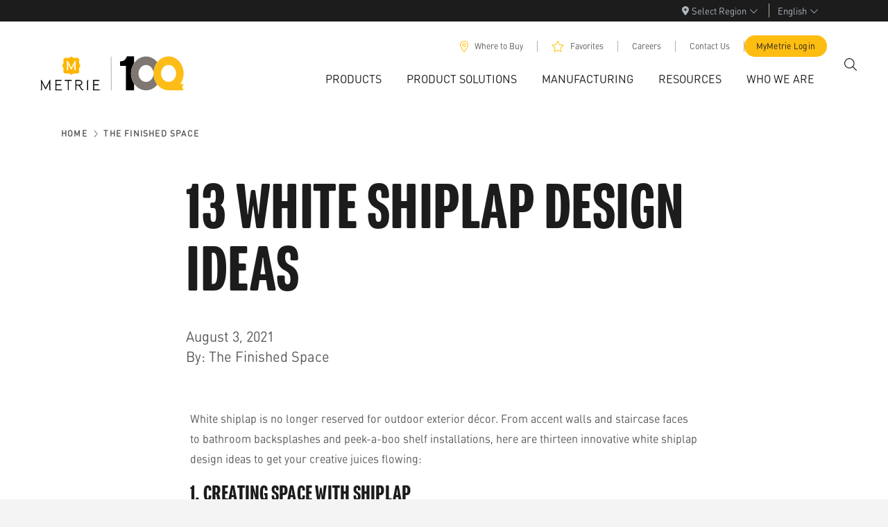

--- FILE ---
content_type: text/html; charset=utf-8
request_url: https://www.metrie.com/the-finished-space/white-shiplap
body_size: 19207
content:
<!DOCTYPE html><html lang="en"><head><meta charSet="utf-8" data-next-head=""/><meta name="viewport" content="width=device-width" data-next-head=""/><title data-next-head="">13 White Shiplap Design Ideas | The Finished Space</title><meta property="og:title" content="13 White Shiplap Design Ideas | The Finished Space" data-next-head=""/><meta property="og:description" content="White shiplap is no longer reserved for outdoor exterior decor. Here are innovative white shiplap interior design ideas to get your creative juices flowing." data-next-head=""/><meta name="description" content="White shiplap is no longer reserved for outdoor exterior decor. Here are innovative white shiplap interior design ideas to get your creative juices flowing." data-next-head=""/><meta name="google-site-verification" content="gB_-9yFBsZEha00n2Ed7WjDkr3a6bJp_WPJN93SbBgg" data-next-head=""/><meta name="have-i-been-pwned-verification" value="0a927bef5d00f031b30c8eedafd4bed9"/><link rel="preconnect" href="https://use.typekit.net"/><link rel="preload" href="https://use.typekit.net/af/14599e/00000000000000007735b2de/30/l?primer=7cdcb44be4a7db8877ffa5c0007b8dd865b3bbc383831fe2ea177f62257a9191&amp;fvd=i9&amp;v=3" as="font" type="font/woff2" crossorigin="anonymous"/><link rel="preload" href="https://use.typekit.net/af/8ebe3e/00000000000000007735b2e2/30/l?primer=7cdcb44be4a7db8877ffa5c0007b8dd865b3bbc383831fe2ea177f62257a9191&amp;fvd=i5&amp;v=3" as="font" type="font/woff2" crossorigin="anonymous"/><link rel="preload" href="https://use.typekit.net/af/d7dd3a/00000000000000007735b2e9/30/l?primer=7cdcb44be4a7db8877ffa5c0007b8dd865b3bbc383831fe2ea177f62257a9191&amp;fvd=n5&amp;v=3" as="font" type="font/woff2" crossorigin="anonymous"/><link rel="preload" href="/_next/static/css/00990bf88167fb58.css" as="style"/><link rel="preload" href="/_next/static/css/b5fafbb1b4a4749a.css" as="style"/><link rel="preload" href="/_next/static/css/695233bff59d64b9.css" as="style"/><link rel="preload" href="/_next/static/css/8877ce99f3949916.css" as="style"/><style type="text/css">@font-face{
                    font-family:"DIN Round W05 Regular";
                    src:local('DIN Round W05 Regular'),url("/fonts/FFDINRoundProRegular.woff2") format("woff2"),url("/fonts/FFDINRoundProRegular.woff") format("woff");
                    font-display:swap;
                }
                    @font-face{
                    font-family:"DIN Round W05 Medium";
                    src:local('DIN Round W05 Medium'),url("/fonts/FFDINRoundProMedium.woff2") format("woff2"),url("/fonts/FFDINRoundProMedium.woff") format("woff");
                    font-display:swap;
                }</style><link rel="stylesheet" href="/_next/static/css/00990bf88167fb58.css" data-n-g=""/><link rel="stylesheet" href="/_next/static/css/b5fafbb1b4a4749a.css" data-n-p=""/><link rel="stylesheet" href="/_next/static/css/695233bff59d64b9.css" data-n-p=""/><link rel="stylesheet" href="/_next/static/css/8877ce99f3949916.css" data-n-p=""/><noscript data-n-css=""></noscript><script defer="" noModule="" src="/_next/static/chunks/polyfills-42372ed130431b0a.js"></script><script src="/_next/static/chunks/webpack-d4e4fc3fe9e0457b.js" defer=""></script><script src="/_next/static/chunks/framework-483ae9768bee572f.js" defer=""></script><script src="/_next/static/chunks/main-f2d0ed7d795ced3a.js" defer=""></script><script src="/_next/static/chunks/pages/_app-e42320f1a72dde5d.js" defer=""></script><script src="/_next/static/chunks/8776cac6-258b316339c67534.js" defer=""></script><script src="/_next/static/chunks/1466-257897ba7f5f8e70.js" defer=""></script><script src="/_next/static/chunks/8686-0de4fad7780f2025.js" defer=""></script><script src="/_next/static/chunks/3364-c153079c3ef54c64.js" defer=""></script><script src="/_next/static/chunks/9138-4d18f648ac0929d8.js" defer=""></script><script src="/_next/static/chunks/1274-45e1df70a44d61b9.js" defer=""></script><script src="/_next/static/chunks/334-806993a83422d472.js" defer=""></script><script src="/_next/static/chunks/5256-05111c89cf41050a.js" defer=""></script><script src="/_next/static/chunks/9295-385fac859b7a1487.js" defer=""></script><script src="/_next/static/chunks/pages/the-finished-space/%5Bslug%5D-3034b71f8d58d06d.js" defer=""></script><script src="/_next/static/-YhjsAQGEX4sXN7Bp20Xv/_buildManifest.js" defer=""></script><script src="/_next/static/-YhjsAQGEX4sXN7Bp20Xv/_ssgManifest.js" defer=""></script></head><body><link rel="preload" as="image" imageSrcSet="/_next/static/media/MET-cen-logo.b171440a.svg 640w, /_next/static/media/MET-cen-logo.b171440a.svg 750w, /_next/static/media/MET-cen-logo.b171440a.svg 828w, /_next/static/media/MET-cen-logo.b171440a.svg 1080w, /_next/static/media/MET-cen-logo.b171440a.svg 1200w, /_next/static/media/MET-cen-logo.b171440a.svg 1920w, /_next/static/media/MET-cen-logo.b171440a.svg 2048w, /_next/static/media/MET-cen-logo.b171440a.svg 3840w" imageSizes="100vw"/><div id="__next"><style>
      #nprogress {
        pointer-events: none;
      }
      #nprogress .bar {
        background: #febd11;
        position: fixed;
        z-index: 9999;
        top: 0;
        left: 0;
        width: 100%;
        height: 5px;
      }
      #nprogress .peg {
        display: block;
        position: absolute;
        right: 0px;
        width: 100px;
        height: 100%;
        box-shadow: 0 0 10px #febd11, 0 0 5px #febd11;
        opacity: 1;
        -webkit-transform: rotate(3deg) translate(0px, -4px);
        -ms-transform: rotate(3deg) translate(0px, -4px);
        transform: rotate(3deg) translate(0px, -4px);
      }
      #nprogress .spinner {
        display: block;
        position: fixed;
        z-index: 1031;
        top: 15px;
        right: 15px;
      }
      #nprogress .spinner-icon {
        width: 18px;
        height: 18px;
        box-sizing: border-box;
        border: solid 2px transparent;
        border-top-color: #febd11;
        border-left-color: #febd11;
        border-radius: 50%;
        -webkit-animation: nprogresss-spinner 400ms linear infinite;
        animation: nprogress-spinner 400ms linear infinite;
      }
      .nprogress-custom-parent {
        overflow: hidden;
        position: relative;
      }
      .nprogress-custom-parent #nprogress .spinner,
      .nprogress-custom-parent #nprogress .bar {
        position: absolute;
      }
      @-webkit-keyframes nprogress-spinner {
        0% {
          -webkit-transform: rotate(0deg);
        }
        100% {
          -webkit-transform: rotate(360deg);
        }
      }
      @keyframes nprogress-spinner {
        0% {
          transform: rotate(0deg);
        }
        100% {
          transform: rotate(360deg);
        }
      }
    </style><div class="wrapper page" id="page-wrapper"><div class=""><div><div class="LocaleSelection_root__GN18P"><div class="LocaleSelection_wrapper__WH34N"><div class="LocaleSelection_menu__Ku3rX"><div class="dropdown"><button class="RegionalityDropdown_cta__u27p1 dropdown-toggle" id="regionality-select" aria-expanded="false"><span><svg aria-hidden="true" focusable="false" data-prefix="fas" data-icon="location-dot" class="svg-inline--fa fa-location-dot " role="img" xmlns="http://www.w3.org/2000/svg" viewBox="0 0 384 512" style="font-size:13px;margin-right:4px"><path fill="currentColor" d="M215.7 499.2C267 435 384 279.4 384 192C384 86 298 0 192 0S0 86 0 192c0 87.4 117 243 168.3 307.2c12.3 15.3 35.1 15.3 47.4 0zM192 128a64 64 0 1 1 0 128 64 64 0 1 1 0-128z"></path></svg></span><span class="RegionalityDropdown_label__AwbMR"></span><span><svg aria-hidden="true" focusable="false" data-prefix="fal" data-icon="chevron-down" class="svg-inline--fa fa-chevron-down " role="img" xmlns="http://www.w3.org/2000/svg" viewBox="0 0 512 512" style="font-size:13px;margin-left:4px"><path fill="currentColor" d="M267.3 395.3c-6.2 6.2-16.4 6.2-22.6 0l-192-192c-6.2-6.2-6.2-16.4 0-22.6s16.4-6.2 22.6 0L256 361.4 436.7 180.7c6.2-6.2 16.4-6.2 22.6 0s6.2 16.4 0 22.6l-192 192z"></path></svg></span></button></div></div><div class="LocaleSelection_languageMenu__29bNz"><div class="hasSelection dropdown"><button class="dropdown-toggle" id="metrie-language-select" aria-expanded="false">English<svg aria-hidden="true" focusable="false" data-prefix="fal" data-icon="chevron-down" class="svg-inline--fa fa-chevron-down " role="img" xmlns="http://www.w3.org/2000/svg" viewBox="0 0 512 512" style="font-size:13px;margin-left:4px"><path fill="currentColor" d="M267.3 395.3c-6.2 6.2-16.4 6.2-22.6 0l-192-192c-6.2-6.2-6.2-16.4 0-22.6s16.4-6.2 22.6 0L256 361.4 436.7 180.7c6.2-6.2 16.4-6.2 22.6 0s6.2 16.4 0 22.6l-192 192z"></path></svg></button></div></div></div></div></div><div class="MobileMenu_root__4Lt2V"><div class="MobileMenu_layout__WGszc" style="height:auto"><div class="MobileMenu_menu__pIW3a"><a class="Logo_logo__GAgEZ" href="/"><span style="box-sizing:border-box;display:block;overflow:hidden;width:initial;height:initial;background:none;opacity:1;border:0;margin:0;padding:0;position:relative"><span style="box-sizing:border-box;display:block;width:initial;height:initial;background:none;opacity:1;border:0;margin:0;padding:0;padding-top:21.843003412969285%"></span><img alt="Metrie.com" sizes="100vw" srcSet="/_next/static/media/MET-cen-logo.b171440a.svg 640w, /_next/static/media/MET-cen-logo.b171440a.svg 750w, /_next/static/media/MET-cen-logo.b171440a.svg 828w, /_next/static/media/MET-cen-logo.b171440a.svg 1080w, /_next/static/media/MET-cen-logo.b171440a.svg 1200w, /_next/static/media/MET-cen-logo.b171440a.svg 1920w, /_next/static/media/MET-cen-logo.b171440a.svg 2048w, /_next/static/media/MET-cen-logo.b171440a.svg 3840w" src="/_next/static/media/MET-cen-logo.b171440a.svg" decoding="async" data-nimg="responsive" style="position:absolute;top:0;left:0;bottom:0;right:0;box-sizing:border-box;padding:0;border:none;margin:auto;display:block;width:0;height:0;min-width:100%;max-width:100%;min-height:100%;max-height:100%"/></span></a><button class="rounded-circle d-flex align-items-center justify-content-center HamburgerIcon_menuButton__cp2KM" aria-label="Menu"><svg aria-hidden="true" focusable="false" data-prefix="fal" data-icon="xmark" class="svg-inline--fa fa-xmark HamburgerIcon_menuIcon__S_1Ki" role="img" xmlns="http://www.w3.org/2000/svg" viewBox="0 0 384 512"><path fill="currentColor" d="M324.5 411.1c6.2 6.2 16.4 6.2 22.6 0s6.2-16.4 0-22.6L214.6 256 347.1 123.5c6.2-6.2 6.2-16.4 0-22.6s-16.4-6.2-22.6 0L192 233.4 59.6 100.9c-6.2-6.2-16.4-6.2-22.6 0s-6.2 16.4 0 22.6L169.4 256 36.9 388.5c-6.2 6.2-6.2 16.4 0 22.6s16.4 6.2 22.6 0L192 278.6 324.5 411.1z"></path></svg><svg aria-hidden="true" focusable="false" data-prefix="fal" data-icon="bars" class="svg-inline--fa fa-bars HamburgerIcon_show__pSF1z HamburgerIcon_menuIcon__S_1Ki" role="img" xmlns="http://www.w3.org/2000/svg" viewBox="0 0 448 512"><path fill="currentColor" d="M0 80c0-8.8 7.2-16 16-16l416 0c8.8 0 16 7.2 16 16s-7.2 16-16 16L16 96C7.2 96 0 88.8 0 80zM0 240c0-8.8 7.2-16 16-16l416 0c8.8 0 16 7.2 16 16s-7.2 16-16 16L16 256c-8.8 0-16-7.2-16-16zM448 400c0 8.8-7.2 16-16 16L16 416c-8.8 0-16-7.2-16-16s7.2-16 16-16l416 0c8.8 0 16 7.2 16 16z"></path></svg></button></div><div class="MenuContent_content__wJJR2"><div class="MobileSearch_mobileSearch__F6V29"><div id="SearchPanelInput" class="SearchInput_searchBox__RYgJe rounded-lg d-flex"><input class="SearchInput_searchInput__9i92t" placeholder="How can we help you?" value=""/><button class="SearchInput_submitButton__FiEIT" aria-label="Submit"><svg aria-hidden="true" focusable="false" data-prefix="fal" data-icon="arrow-right" class="svg-inline--fa fa-arrow-right " role="img" xmlns="http://www.w3.org/2000/svg" viewBox="0 0 448 512"><path fill="currentColor" d="M443.3 267.3c6.2-6.2 6.2-16.4 0-22.6l-176-176c-6.2-6.2-16.4-6.2-22.6 0s-6.2 16.4 0 22.6L393.4 240 16 240c-8.8 0-16 7.2-16 16s7.2 16 16 16l377.4 0L244.7 420.7c-6.2 6.2-6.2 16.4 0 22.6s16.4 6.2 22.6 0l176-176z"></path></svg></button></div></div><div class="MenuSections_sections__vHBSW"><div class="accordion"><div class="accordion-item"><button type="button" class="MenuSections_sectionHeader__hZZod" aria-label="Menu Toggle">Products<svg aria-hidden="true" focusable="false" data-prefix="fas" data-icon="chevron-right" class="svg-inline--fa fa-chevron-right MenuSections_icon__v7_xu" role="img" xmlns="http://www.w3.org/2000/svg" viewBox="0 0 320 512"><path fill="currentColor" d="M310.6 233.4c12.5 12.5 12.5 32.8 0 45.3l-192 192c-12.5 12.5-32.8 12.5-45.3 0s-12.5-32.8 0-45.3L242.7 256 73.4 86.6c-12.5-12.5-12.5-32.8 0-45.3s32.8-12.5 45.3 0l192 192z"></path></svg></button><div class="accordion-collapse collapse"><div class="accordion-body"><a href="#" class="MenuSections_closeAccordionLink__1EpUK"><svg aria-hidden="true" focusable="false" data-prefix="fal" data-icon="chevron-left" class="svg-inline--fa fa-chevron-left " role="img" xmlns="http://www.w3.org/2000/svg" viewBox="0 0 320 512"><path fill="currentColor" d="M20.7 267.3c-6.2-6.2-6.2-16.4 0-22.6l192-192c6.2-6.2 16.4-6.2 22.6 0s6.2 16.4 0 22.6L54.6 256 235.3 436.7c6.2 6.2 6.2 16.4 0 22.6s-16.4 6.2-22.6 0l-192-192z"></path></svg><span class="px-2">Products</span></a><div class=""><h2 class="MegaNavColShared_columnTitle__e1wP8" aria-hidden="false">Browse Our Products</h2><ul class="MegaNavColShared_list__40r1a"></ul></div></div></div></div><div class="accordion-item"><button type="button" class="MenuSections_sectionHeader__hZZod" aria-label="Menu Toggle">Product Solutions<svg aria-hidden="true" focusable="false" data-prefix="fas" data-icon="chevron-right" class="svg-inline--fa fa-chevron-right MenuSections_icon__v7_xu" role="img" xmlns="http://www.w3.org/2000/svg" viewBox="0 0 320 512"><path fill="currentColor" d="M310.6 233.4c12.5 12.5 12.5 32.8 0 45.3l-192 192c-12.5 12.5-32.8 12.5-45.3 0s-12.5-32.8 0-45.3L242.7 256 73.4 86.6c-12.5-12.5-12.5-32.8 0-45.3s32.8-12.5 45.3 0l192 192z"></path></svg></button><div class="accordion-collapse collapse"><div class="accordion-body"><a href="#" class="MenuSections_closeAccordionLink__1EpUK"><svg aria-hidden="true" focusable="false" data-prefix="fal" data-icon="chevron-left" class="svg-inline--fa fa-chevron-left " role="img" xmlns="http://www.w3.org/2000/svg" viewBox="0 0 320 512"><path fill="currentColor" d="M20.7 267.3c-6.2-6.2-6.2-16.4 0-22.6l192-192c6.2-6.2 16.4-6.2 22.6 0s6.2 16.4 0 22.6L54.6 256 235.3 436.7c6.2 6.2 6.2 16.4 0 22.6s-16.4 6.2-22.6 0l-192-192z"></path></svg><span class="px-2">Product Solutions</span></a><div class=""><h2 class="MegaNavColShared_columnTitle__e1wP8" aria-hidden="false">Solutions for your every need</h2><ul class="MegaNavColShared_list__40r1a"></ul></div><div class=""><h2 class="MegaNavColShared_columnTitle__e1wP8" aria-hidden="false">Door Solutions</h2><ul class="MegaNavColShared_list__40r1a"></ul></div></div></div></div><div class="accordion-item"><button type="button" class="MenuSections_sectionHeader__hZZod" aria-label="Menu Toggle">Manufacturing<svg aria-hidden="true" focusable="false" data-prefix="fas" data-icon="chevron-right" class="svg-inline--fa fa-chevron-right MenuSections_icon__v7_xu" role="img" xmlns="http://www.w3.org/2000/svg" viewBox="0 0 320 512"><path fill="currentColor" d="M310.6 233.4c12.5 12.5 12.5 32.8 0 45.3l-192 192c-12.5 12.5-32.8 12.5-45.3 0s-12.5-32.8 0-45.3L242.7 256 73.4 86.6c-12.5-12.5-12.5-32.8 0-45.3s32.8-12.5 45.3 0l192 192z"></path></svg></button><div class="accordion-collapse collapse"><div class="accordion-body"><a href="#" class="MenuSections_closeAccordionLink__1EpUK"><svg aria-hidden="true" focusable="false" data-prefix="fal" data-icon="chevron-left" class="svg-inline--fa fa-chevron-left " role="img" xmlns="http://www.w3.org/2000/svg" viewBox="0 0 320 512"><path fill="currentColor" d="M20.7 267.3c-6.2-6.2-6.2-16.4 0-22.6l192-192c6.2-6.2 16.4-6.2 22.6 0s6.2 16.4 0 22.6L54.6 256 235.3 436.7c6.2 6.2 6.2 16.4 0 22.6s-16.4 6.2-22.6 0l-192-192z"></path></svg><span class="px-2">Manufacturing</span></a><div class=""><h2 class="MegaNavColShared_columnTitle__e1wP8" aria-hidden="false"> Manufacturing At Metrie</h2><ul class="MegaNavColShared_list__40r1a"></ul></div><div class=""><h2 class="MegaNavColShared_columnTitle__e1wP8" aria-hidden="false"> Our Partners</h2><ul class="MegaNavColShared_list__40r1a"></ul></div></div></div></div><div class="accordion-item"><button type="button" class="MenuSections_sectionHeader__hZZod" aria-label="Menu Toggle">Resources<svg aria-hidden="true" focusable="false" data-prefix="fas" data-icon="chevron-right" class="svg-inline--fa fa-chevron-right MenuSections_icon__v7_xu" role="img" xmlns="http://www.w3.org/2000/svg" viewBox="0 0 320 512"><path fill="currentColor" d="M310.6 233.4c12.5 12.5 12.5 32.8 0 45.3l-192 192c-12.5 12.5-32.8 12.5-45.3 0s-12.5-32.8 0-45.3L242.7 256 73.4 86.6c-12.5-12.5-12.5-32.8 0-45.3s32.8-12.5 45.3 0l192 192z"></path></svg></button><div class="accordion-collapse collapse"><div class="accordion-body"><a href="#" class="MenuSections_closeAccordionLink__1EpUK"><svg aria-hidden="true" focusable="false" data-prefix="fal" data-icon="chevron-left" class="svg-inline--fa fa-chevron-left " role="img" xmlns="http://www.w3.org/2000/svg" viewBox="0 0 320 512"><path fill="currentColor" d="M20.7 267.3c-6.2-6.2-6.2-16.4 0-22.6l192-192c6.2-6.2 16.4-6.2 22.6 0s6.2 16.4 0 22.6L54.6 256 235.3 436.7c6.2 6.2 6.2 16.4 0 22.6s-16.4 6.2-22.6 0l-192-192z"></path></svg><span class="px-2">Resources</span></a><div class=""><h2 class="MegaNavColShared_columnTitle__e1wP8" aria-hidden="false">Resources and Documents</h2><ul class="MegaNavColShared_list__40r1a"></ul></div><div class=""><h2 class="MegaNavColShared_columnTitle__e1wP8" aria-hidden="false">Learning Centre</h2><ul class="MegaNavColShared_list__40r1a"></ul></div></div></div></div><div class="accordion-item"><button type="button" class="MenuSections_sectionHeader__hZZod" aria-label="Menu Toggle">Who We Are<svg aria-hidden="true" focusable="false" data-prefix="fas" data-icon="chevron-right" class="svg-inline--fa fa-chevron-right MenuSections_icon__v7_xu" role="img" xmlns="http://www.w3.org/2000/svg" viewBox="0 0 320 512"><path fill="currentColor" d="M310.6 233.4c12.5 12.5 12.5 32.8 0 45.3l-192 192c-12.5 12.5-32.8 12.5-45.3 0s-12.5-32.8 0-45.3L242.7 256 73.4 86.6c-12.5-12.5-12.5-32.8 0-45.3s32.8-12.5 45.3 0l192 192z"></path></svg></button><div class="accordion-collapse collapse"><div class="accordion-body"><a href="#" class="MenuSections_closeAccordionLink__1EpUK"><svg aria-hidden="true" focusable="false" data-prefix="fal" data-icon="chevron-left" class="svg-inline--fa fa-chevron-left " role="img" xmlns="http://www.w3.org/2000/svg" viewBox="0 0 320 512"><path fill="currentColor" d="M20.7 267.3c-6.2-6.2-6.2-16.4 0-22.6l192-192c6.2-6.2 16.4-6.2 22.6 0s6.2 16.4 0 22.6L54.6 256 235.3 436.7c6.2 6.2 6.2 16.4 0 22.6s-16.4 6.2-22.6 0l-192-192z"></path></svg><span class="px-2">Who We Are</span></a><div class=""><h2 class="MegaNavColShared_columnTitle__e1wP8" aria-hidden="false"> About Us</h2><ul class="MegaNavColShared_list__40r1a"></ul></div><div class=""><h2 class="MegaNavColShared_columnTitle__e1wP8" aria-hidden="false"> Careers and News</h2><ul class="MegaNavColShared_list__40r1a"></ul></div></div></div></div></div></div><div class="SubMenu_subMenu__hmfqy"><a class="SubMenu_navItem__Tlr3W" href="/where-to-buy">Where to Buy</a><a class="SubMenu_navItem__Tlr3W" href="/favorites">Favorites</a><a class="SubMenu_navItem__Tlr3W" href="/careers">Careers</a><a class="SubMenu_navItem__Tlr3W" href="/contact-us">Contact Us</a><a target="_blank" class="SubMenu_navItem__Tlr3W" href="https://mymetrie.com/">MyMetrie Login</a></div><div class="LocaleSelection_root__GN18P"><div class="LocaleSelection_wrapper__WH34N"><div class="LocaleSelection_menu__Ku3rX"><div class="dropdown"><button class="RegionalityDropdown_cta__u27p1 dropdown-toggle" id="regionality-select" aria-expanded="false"><span><svg aria-hidden="true" focusable="false" data-prefix="fas" data-icon="location-dot" class="svg-inline--fa fa-location-dot " role="img" xmlns="http://www.w3.org/2000/svg" viewBox="0 0 384 512" style="font-size:13px;margin-right:4px"><path fill="currentColor" d="M215.7 499.2C267 435 384 279.4 384 192C384 86 298 0 192 0S0 86 0 192c0 87.4 117 243 168.3 307.2c12.3 15.3 35.1 15.3 47.4 0zM192 128a64 64 0 1 1 0 128 64 64 0 1 1 0-128z"></path></svg></span><span class="RegionalityDropdown_label__AwbMR"></span><span><svg aria-hidden="true" focusable="false" data-prefix="fal" data-icon="chevron-down" class="svg-inline--fa fa-chevron-down " role="img" xmlns="http://www.w3.org/2000/svg" viewBox="0 0 512 512" style="font-size:13px;margin-left:4px"><path fill="currentColor" d="M267.3 395.3c-6.2 6.2-16.4 6.2-22.6 0l-192-192c-6.2-6.2-6.2-16.4 0-22.6s16.4-6.2 22.6 0L256 361.4 436.7 180.7c6.2-6.2 16.4-6.2 22.6 0s6.2 16.4 0 22.6l-192 192z"></path></svg></span></button></div></div><div class="LocaleSelection_languageMenu__29bNz"><div class="hasSelection dropdown"><button class="dropdown-toggle" id="metrie-language-select" aria-expanded="false">English<svg aria-hidden="true" focusable="false" data-prefix="fal" data-icon="chevron-down" class="svg-inline--fa fa-chevron-down " role="img" xmlns="http://www.w3.org/2000/svg" viewBox="0 0 512 512" style="font-size:13px;margin-left:4px"><path fill="currentColor" d="M267.3 395.3c-6.2 6.2-16.4 6.2-22.6 0l-192-192c-6.2-6.2-6.2-16.4 0-22.6s16.4-6.2 22.6 0L256 361.4 436.7 180.7c6.2-6.2 16.4-6.2 22.6 0s6.2 16.4 0 22.6l-192 192z"></path></svg></button></div></div></div></div></div></div></div></div><div class="content-wrap"><div class="BlogArticle_root__JyrPi"><div class="container"><div class="my-3 row"><div class="push-1 col"><div class="Breadcrumb_crumbList__Lru0t"><div class="Breadcrumb_crumbWrapper__90jAM"><a class="Breadcrumb_crumbLabel__s1kML" href="/"> </a></div></div></div></div><div class="d-flex justify-content-center row"><div class="BlogArticle_content___CNF_ col-lg-8 col-md-10"><h1 class="BlogArticle_headline__KtNXR">13 White Shiplap Design Ideas</h1><p class="BlogArticle_date__rXapI">August 3, 2021</p><p class="BlogArticle_blogType___ROH_">By<!-- -->: <!-- -->The Finished Space</p><section style="z-index:0" class="UtilityWrapper_root__p5NNX UtilityWrapper_small__tL8ve UtilityWrapper_width-100__IEAzw"><div class="RichText container"><div class="row"><div class="col"><div class=""><p>White shiplap is no longer reserved for outdoor exterior décor. From accent walls and staircase faces to bathroom backsplashes and peek-a-boo shelf installations, here are thirteen innovative white shiplap design ideas to get your creative juices flowing:</p><h2>1. Creating Space with Shiplap</h2><p><span style="box-sizing:border-box;display:inline-block;overflow:hidden;width:initial;height:initial;background:none;opacity:1;border:0;margin:0;padding:0;position:relative;max-width:100%"><span style="box-sizing:border-box;display:block;width:initial;height:initial;background:none;opacity:1;border:0;margin:0;padding:0;max-width:100%"><img style="display:block;max-width:100%;width:initial;height:initial;background:none;opacity:1;border:0;margin:0;padding:0" alt="" aria-hidden="true" src="data:image/svg+xml,%3csvg%20xmlns=%27http://www.w3.org/2000/svg%27%20version=%271.1%27%20width=%271000%27%20height=%271474%27/%3e"/></span><img alt="For Blog Only - Atmosphere Interior Design - Shiplap Blue Beam Sunroom" src="[data-uri]" decoding="async" data-nimg="intrinsic" style="position:absolute;top:0;left:0;bottom:0;right:0;box-sizing:border-box;padding:0;border:none;margin:auto;display:block;width:0;height:0;min-width:100%;max-width:100%;min-height:100%;max-height:100%"/><noscript><img alt="For Blog Only - Atmosphere Interior Design - Shiplap Blue Beam Sunroom" loading="lazy" decoding="async" data-nimg="intrinsic" style="position:absolute;top:0;left:0;bottom:0;right:0;box-sizing:border-box;padding:0;border:none;margin:auto;display:block;width:0;height:0;min-width:100%;max-width:100%;min-height:100%;max-height:100%" srcSet="/_next/image?url=https%3A%2F%2Fimages.ctfassets.net%2Ficm6aedy07oo%2F5er5zAbVKvddclb6LoTVDk%2Ff37977474cc416be043ba694746bcd6a%2FGREAT-ROOM-1.jpg%3Fq%3D75&amp;w=1080&amp;q=75 1x, /_next/image?url=https%3A%2F%2Fimages.ctfassets.net%2Ficm6aedy07oo%2F5er5zAbVKvddclb6LoTVDk%2Ff37977474cc416be043ba694746bcd6a%2FGREAT-ROOM-1.jpg%3Fq%3D75&amp;w=2000&amp;q=75 2x" src="/_next/image?url=https%3A%2F%2Fimages.ctfassets.net%2Ficm6aedy07oo%2F5er5zAbVKvddclb6LoTVDk%2Ff37977474cc416be043ba694746bcd6a%2FGREAT-ROOM-1.jpg%3Fq%3D75&amp;w=2000&amp;q=75"/></noscript></span></p><p><a href="https://atmosphereid.ca/projects/hospital-home-lottery-spring-2019/" target="_blank" rel="noopener noreferrer">Atmosphere Interior Design</a></p><p>The shiplap in this room was expertly used to stretch the look of the ceiling, creating extra space with long and elegant dimensions. Paired with the light blue beams, this is the perfect look for a bright sunroom. This dynamic presentation of parallel lines on the steepled ceilings creates a unique and awe-inspiring look that adds the appearance of extra space.</p><h2>2. Elegant Accent Walls</h2><p><span style="box-sizing:border-box;display:inline-block;overflow:hidden;width:initial;height:initial;background:none;opacity:1;border:0;margin:0;padding:0;position:relative;max-width:100%"><span style="box-sizing:border-box;display:block;width:initial;height:initial;background:none;opacity:1;border:0;margin:0;padding:0;max-width:100%"><img style="display:block;max-width:100%;width:initial;height:initial;background:none;opacity:1;border:0;margin:0;padding:0" alt="" aria-hidden="true" src="data:image/svg+xml,%3csvg%20xmlns=%27http://www.w3.org/2000/svg%27%20version=%271.1%27%20width=%271000%27%20height=%271333%27/%3e"/></span><img alt="Option M - Modern Farmhouse - Nursery - Angle - 2022" src="[data-uri]" decoding="async" data-nimg="intrinsic" style="position:absolute;top:0;left:0;bottom:0;right:0;box-sizing:border-box;padding:0;border:none;margin:auto;display:block;width:0;height:0;min-width:100%;max-width:100%;min-height:100%;max-height:100%"/><noscript><img alt="Option M - Modern Farmhouse - Nursery - Angle - 2022" loading="lazy" decoding="async" data-nimg="intrinsic" style="position:absolute;top:0;left:0;bottom:0;right:0;box-sizing:border-box;padding:0;border:none;margin:auto;display:block;width:0;height:0;min-width:100%;max-width:100%;min-height:100%;max-height:100%" srcSet="/_next/image?url=https%3A%2F%2Fimages.ctfassets.net%2Ficm6aedy07oo%2FoAxjntzVhhPdmhpQW3pFx%2Fa2dea881973e78d3c0359cb2b82c0e32%2Foption-m__0000s_0000_Modern_Farmhouse_Nursery_WIDE.jpg%3Fq%3D75&amp;w=1080&amp;q=75 1x, /_next/image?url=https%3A%2F%2Fimages.ctfassets.net%2Ficm6aedy07oo%2FoAxjntzVhhPdmhpQW3pFx%2Fa2dea881973e78d3c0359cb2b82c0e32%2Foption-m__0000s_0000_Modern_Farmhouse_Nursery_WIDE.jpg%3Fq%3D75&amp;w=2000&amp;q=75 2x" src="/_next/image?url=https%3A%2F%2Fimages.ctfassets.net%2Ficm6aedy07oo%2FoAxjntzVhhPdmhpQW3pFx%2Fa2dea881973e78d3c0359cb2b82c0e32%2Foption-m__0000s_0000_Modern_Farmhouse_Nursery_WIDE.jpg%3Fq%3D75&amp;w=2000&amp;q=75"/></noscript></span></p><p>Blank, white walls can get a little boring, so why not alter the dynamic of your room with shiplap? It still matches the elegant and minimal décor of the room while simultaneously making a statement. This room is designed for function but can still create a relaxing environment from the farmhouse style.</p><h2>3. Backsplashes and Vanities</h2><p><span style="box-sizing:border-box;display:inline-block;overflow:hidden;width:initial;height:initial;background:none;opacity:1;border:0;margin:0;padding:0;position:relative;max-width:100%"><span style="box-sizing:border-box;display:block;width:initial;height:initial;background:none;opacity:1;border:0;margin:0;padding:0;max-width:100%"><img style="display:block;max-width:100%;width:initial;height:initial;background:none;opacity:1;border:0;margin:0;padding:0" alt="" aria-hidden="true" src="data:image/svg+xml,%3csvg%20xmlns=%27http://www.w3.org/2000/svg%27%20version=%271.1%27%20width=%271000%27%20height=%27643%27/%3e"/></span><img alt="For Blog Only - Lily Ann Cabinets - Shiplap Bathroom" src="[data-uri]" decoding="async" data-nimg="intrinsic" style="position:absolute;top:0;left:0;bottom:0;right:0;box-sizing:border-box;padding:0;border:none;margin:auto;display:block;width:0;height:0;min-width:100%;max-width:100%;min-height:100%;max-height:100%"/><noscript><img alt="For Blog Only - Lily Ann Cabinets - Shiplap Bathroom" loading="lazy" decoding="async" data-nimg="intrinsic" style="position:absolute;top:0;left:0;bottom:0;right:0;box-sizing:border-box;padding:0;border:none;margin:auto;display:block;width:0;height:0;min-width:100%;max-width:100%;min-height:100%;max-height:100%" srcSet="/_next/image?url=https%3A%2F%2Fimages.ctfassets.net%2Ficm6aedy07oo%2F1ml6OibjDei42NaiXadAC4%2Fb58938abefd7e2b61e0d6b7801a419ea%2FShiplap_Bathroom_Horizontal.jpeg%3Fq%3D75&amp;w=1080&amp;q=75 1x, /_next/image?url=https%3A%2F%2Fimages.ctfassets.net%2Ficm6aedy07oo%2F1ml6OibjDei42NaiXadAC4%2Fb58938abefd7e2b61e0d6b7801a419ea%2FShiplap_Bathroom_Horizontal.jpeg%3Fq%3D75&amp;w=2000&amp;q=75 2x" src="/_next/image?url=https%3A%2F%2Fimages.ctfassets.net%2Ficm6aedy07oo%2F1ml6OibjDei42NaiXadAC4%2Fb58938abefd7e2b61e0d6b7801a419ea%2FShiplap_Bathroom_Horizontal.jpeg%3Fq%3D75&amp;w=2000&amp;q=75"/></noscript></span></p><p><a href="https://www.lilyanncabinets.com/cabinet-articles/shiplap-bathroom-wall-designs-ideas/" target="_blank" rel="noopener noreferrer">Lily Ann Cabinets</a></p><p>There’s no reason to leave your vanity wall bare. In fact, this bathroom’s designer knows that a perfectly placed shiplap wall can create uniformity and calm, which is ideal for the bathroom. It was also brilliant to pair the white shiplap and cabinets with black countertops and hardware, giving this bathroom a modern and dynamic black and white aesthetic.</p><h2>4. Spruce Up the Bedroom</h2><p><span style="box-sizing:border-box;display:inline-block;overflow:hidden;width:initial;height:initial;background:none;opacity:1;border:0;margin:0;padding:0;position:relative;max-width:100%"><span style="box-sizing:border-box;display:block;width:initial;height:initial;background:none;opacity:1;border:0;margin:0;padding:0;max-width:100%"><img style="display:block;max-width:100%;width:initial;height:initial;background:none;opacity:1;border:0;margin:0;padding:0" alt="" aria-hidden="true" src="data:image/svg+xml,%3csvg%20xmlns=%27http://www.w3.org/2000/svg%27%20version=%271.1%27%20width=%271000%27%20height=%27667%27/%3e"/></span><img alt="For Blog Only - Brittany Chinaglia, of Brittany Makes &amp; the Vintage Rug Shop - Shiplap Bedroom" src="[data-uri]" decoding="async" data-nimg="intrinsic" style="position:absolute;top:0;left:0;bottom:0;right:0;box-sizing:border-box;padding:0;border:none;margin:auto;display:block;width:0;height:0;min-width:100%;max-width:100%;min-height:100%;max-height:100%"/><noscript><img alt="For Blog Only - Brittany Chinaglia, of Brittany Makes &amp; the Vintage Rug Shop - Shiplap Bedroom" loading="lazy" decoding="async" data-nimg="intrinsic" style="position:absolute;top:0;left:0;bottom:0;right:0;box-sizing:border-box;padding:0;border:none;margin:auto;display:block;width:0;height:0;min-width:100%;max-width:100%;min-height:100%;max-height:100%" srcSet="/_next/image?url=https%3A%2F%2Fimages.ctfassets.net%2Ficm6aedy07oo%2F3jt42Wl4TnJNpy9D6GI7mH%2F49d3aa2793b6194fa934e9b13ab9dd4d%2Fmid-century-modern-with-shiplap.jpeg%3Fq%3D75&amp;w=1080&amp;q=75 1x, /_next/image?url=https%3A%2F%2Fimages.ctfassets.net%2Ficm6aedy07oo%2F3jt42Wl4TnJNpy9D6GI7mH%2F49d3aa2793b6194fa934e9b13ab9dd4d%2Fmid-century-modern-with-shiplap.jpeg%3Fq%3D75&amp;w=2000&amp;q=75 2x" src="/_next/image?url=https%3A%2F%2Fimages.ctfassets.net%2Ficm6aedy07oo%2F3jt42Wl4TnJNpy9D6GI7mH%2F49d3aa2793b6194fa934e9b13ab9dd4d%2Fmid-century-modern-with-shiplap.jpeg%3Fq%3D75&amp;w=2000&amp;q=75"/></noscript></span></p><p><a href="https://thevintagerugshop.com/" target="_blank" rel="noopener noreferrer">Brittany Chinaglia, of Brittany Makes &amp; the Vintage Rug Shop </a></p><p>The designer of this bedroom was innovative enough to utilize shiplap to create dimension without taking up space. This is an ideal option for bedrooms since they can sometimes feel cluttered or cramped. Using white shiplap on the walls creates symmetry, which makes the room feel peaceful and structured.</p><h2>5. Wall-to-Wall Shiplap</h2><p><span style="box-sizing:border-box;display:inline-block;overflow:hidden;width:initial;height:initial;background:none;opacity:1;border:0;margin:0;padding:0;position:relative;max-width:100%"><span style="box-sizing:border-box;display:block;width:initial;height:initial;background:none;opacity:1;border:0;margin:0;padding:0;max-width:100%"><img style="display:block;max-width:100%;width:initial;height:initial;background:none;opacity:1;border:0;margin:0;padding:0" alt="" aria-hidden="true" src="data:image/svg+xml,%3csvg%20xmlns=%27http://www.w3.org/2000/svg%27%20version=%271.1%27%20width=%271000%27%20height=%27742%27/%3e"/></span><img alt="For Blog Only - Chip and Joanna Gaines, HGTV&#x27;s Fixer Upper - Wall to Wall Shiplap Dining Room" src="[data-uri]" decoding="async" data-nimg="intrinsic" style="position:absolute;top:0;left:0;bottom:0;right:0;box-sizing:border-box;padding:0;border:none;margin:auto;display:block;width:0;height:0;min-width:100%;max-width:100%;min-height:100%;max-height:100%"/><noscript><img alt="For Blog Only - Chip and Joanna Gaines, HGTV&#x27;s Fixer Upper - Wall to Wall Shiplap Dining Room" loading="lazy" decoding="async" data-nimg="intrinsic" style="position:absolute;top:0;left:0;bottom:0;right:0;box-sizing:border-box;padding:0;border:none;margin:auto;display:block;width:0;height:0;min-width:100%;max-width:100%;min-height:100%;max-height:100%" srcSet="/_next/image?url=https%3A%2F%2Fimages.ctfassets.net%2Ficm6aedy07oo%2F11AAGbM3qWrX3XclhFnkCv%2F014e5f7e9ef33d6ad5871f9ce7bfc3c1%2FWall_to_Wall_Shiplap_Dining_Room.jpeg%3Fq%3D75&amp;w=1080&amp;q=75 1x, /_next/image?url=https%3A%2F%2Fimages.ctfassets.net%2Ficm6aedy07oo%2F11AAGbM3qWrX3XclhFnkCv%2F014e5f7e9ef33d6ad5871f9ce7bfc3c1%2FWall_to_Wall_Shiplap_Dining_Room.jpeg%3Fq%3D75&amp;w=2000&amp;q=75 2x" src="/_next/image?url=https%3A%2F%2Fimages.ctfassets.net%2Ficm6aedy07oo%2F11AAGbM3qWrX3XclhFnkCv%2F014e5f7e9ef33d6ad5871f9ce7bfc3c1%2FWall_to_Wall_Shiplap_Dining_Room.jpeg%3Fq%3D75&amp;w=2000&amp;q=75"/></noscript></span></p><p><a href="https://www.hgtv.com/design/design-blog/design/our-favorite-spots-to-use-shiplap-around-the-house" target="_blank" rel="noopener noreferrer">Chip and Joanna Gaines, HGTV&#x27;s Fixer Upper</a></p><p>We absolutely love the explosion of white shiplap in this elegant dining room. Not only was the horizontal shiplap used to perfection to blanket the walls, but it was also carried smoothly into the sides of the cabinet with sliding mini barn doors. This is an innovative and seamless example of incorporating shiplap into your entire design aesthetic, rather than just one piece or area.</p><h2>6. Peek-A-Boo Shelving</h2><p><span style="box-sizing:border-box;display:inline-block;overflow:hidden;width:initial;height:initial;background:none;opacity:1;border:0;margin:0;padding:0;position:relative;max-width:100%"><span style="box-sizing:border-box;display:block;width:initial;height:initial;background:none;opacity:1;border:0;margin:0;padding:0;max-width:100%"><img style="display:block;max-width:100%;width:initial;height:initial;background:none;opacity:1;border:0;margin:0;padding:0" alt="" aria-hidden="true" src="data:image/svg+xml,%3csvg%20xmlns=%27http://www.w3.org/2000/svg%27%20version=%271.1%27%20width=%271000%27%20height=%27643%27/%3e"/></span><img alt="Coco &amp; Jack - Shiplap Living Room - Cropped" src="[data-uri]" decoding="async" data-nimg="intrinsic" style="position:absolute;top:0;left:0;bottom:0;right:0;box-sizing:border-box;padding:0;border:none;margin:auto;display:block;width:0;height:0;min-width:100%;max-width:100%;min-height:100%;max-height:100%"/><noscript><img alt="Coco &amp; Jack - Shiplap Living Room - Cropped" loading="lazy" decoding="async" data-nimg="intrinsic" style="position:absolute;top:0;left:0;bottom:0;right:0;box-sizing:border-box;padding:0;border:none;margin:auto;display:block;width:0;height:0;min-width:100%;max-width:100%;min-height:100%;max-height:100%" srcSet="/_next/image?url=https%3A%2F%2Fimages.ctfassets.net%2Ficm6aedy07oo%2F7CUMs7RY5gaaM1BZZWUbNo%2F6f2b7b46acd83cca2fc69b0685e63cfe%2FCoco_Jack.png%3Fq%3D75&amp;w=1080&amp;q=75 1x, /_next/image?url=https%3A%2F%2Fimages.ctfassets.net%2Ficm6aedy07oo%2F7CUMs7RY5gaaM1BZZWUbNo%2F6f2b7b46acd83cca2fc69b0685e63cfe%2FCoco_Jack.png%3Fq%3D75&amp;w=2000&amp;q=75 2x" src="/_next/image?url=https%3A%2F%2Fimages.ctfassets.net%2Ficm6aedy07oo%2F7CUMs7RY5gaaM1BZZWUbNo%2F6f2b7b46acd83cca2fc69b0685e63cfe%2FCoco_Jack.png%3Fq%3D75&amp;w=2000&amp;q=75"/></noscript></span></p><p>Designer: <a href="http://bit.ly/2NMl3Ds" target="_blank" rel="noopener noreferrer">Coco &amp; Jack</a> | Photographer: <a href="http://bit.ly/2RxUdka" target="_blank" rel="noopener noreferrer">Cameron St. Visual Storytelling</a></p><p>Too many designers think you can’t add much to shiplap without causing clutter or dimension issues. This shelving installation is proof that it couldn’t be farther from the truth. Using shiplap to create vertical lines against horizontal shelving is an ingenious way of creating dimension in a space that is often left untouched.</p><h2>7. Provide Directionality </h2><p><span style="box-sizing:border-box;display:inline-block;overflow:hidden;width:initial;height:initial;background:none;opacity:1;border:0;margin:0;padding:0;position:relative;max-width:100%"><span style="box-sizing:border-box;display:block;width:initial;height:initial;background:none;opacity:1;border:0;margin:0;padding:0;max-width:100%"><img style="display:block;max-width:100%;width:initial;height:initial;background:none;opacity:1;border:0;margin:0;padding:0" alt="" aria-hidden="true" src="data:image/svg+xml,%3csvg%20xmlns=%27http://www.w3.org/2000/svg%27%20version=%271.1%27%20width=%271000%27%20height=%271350%27/%3e"/></span><img alt="For Blog Only - Chip and Joanna Gaines, HGTV&#x27;s Fixer Upper - Shiplap Staircase" src="[data-uri]" decoding="async" data-nimg="intrinsic" style="position:absolute;top:0;left:0;bottom:0;right:0;box-sizing:border-box;padding:0;border:none;margin:auto;display:block;width:0;height:0;min-width:100%;max-width:100%;min-height:100%;max-height:100%"/><noscript><img alt="For Blog Only - Chip and Joanna Gaines, HGTV&#x27;s Fixer Upper - Shiplap Staircase" loading="lazy" decoding="async" data-nimg="intrinsic" style="position:absolute;top:0;left:0;bottom:0;right:0;box-sizing:border-box;padding:0;border:none;margin:auto;display:block;width:0;height:0;min-width:100%;max-width:100%;min-height:100%;max-height:100%" srcSet="/_next/image?url=https%3A%2F%2Fimages.ctfassets.net%2Ficm6aedy07oo%2F3P53TUoxe1DTODUXIBYg4x%2F398f5123e5fb8fd013eb4d743e594167%2FShiplap_Staircase.jpeg%3Fq%3D75&amp;w=1080&amp;q=75 1x, /_next/image?url=https%3A%2F%2Fimages.ctfassets.net%2Ficm6aedy07oo%2F3P53TUoxe1DTODUXIBYg4x%2F398f5123e5fb8fd013eb4d743e594167%2FShiplap_Staircase.jpeg%3Fq%3D75&amp;w=2000&amp;q=75 2x" src="/_next/image?url=https%3A%2F%2Fimages.ctfassets.net%2Ficm6aedy07oo%2F3P53TUoxe1DTODUXIBYg4x%2F398f5123e5fb8fd013eb4d743e594167%2FShiplap_Staircase.jpeg%3Fq%3D75&amp;w=2000&amp;q=75"/></noscript></span></p><p>Designer: <a href="https://www.hgtv.com/design/design-blog/design/our-favorite-spots-to-use-shiplap-around-the-house" target="_blank" rel="noopener noreferrer">Chip and Joanna Gaines, HGTV&#x27;s Fixer Upper</a> | Photographer: <a href="http://www.jenniferboomer.com/" target="_blank" rel="noopener noreferrer">Jennifer Boomer</a></p><p>This is an incredibly unique and inspiring way to use shiplap. Notice how the design creates an arrow-shaped effect that points upward, which adds to the natural flow of the staircase. Plus, the stark contrast between the wood grain steps and white shiplap makes the edges of this staircase easy to see, which is perfect for anyone with visual impairment.</p><h2>8. Framing Shiplap on the Ceiling</h2><p><span style="box-sizing:border-box;display:inline-block;overflow:hidden;width:initial;height:initial;background:none;opacity:1;border:0;margin:0;padding:0;position:relative;max-width:100%"><span style="box-sizing:border-box;display:block;width:initial;height:initial;background:none;opacity:1;border:0;margin:0;padding:0;max-width:100%"><img style="display:block;max-width:100%;width:initial;height:initial;background:none;opacity:1;border:0;margin:0;padding:0" alt="" aria-hidden="true" src="data:image/svg+xml,%3csvg%20xmlns=%27http://www.w3.org/2000/svg%27%20version=%271.1%27%20width=%271000%27%20height=%27750%27/%3e"/></span><img alt="For Blog Only - Kristi Linauer - Framed Shiplap Ceiling" src="[data-uri]" decoding="async" data-nimg="intrinsic" style="position:absolute;top:0;left:0;bottom:0;right:0;box-sizing:border-box;padding:0;border:none;margin:auto;display:block;width:0;height:0;min-width:100%;max-width:100%;min-height:100%;max-height:100%"/><noscript><img alt="For Blog Only - Kristi Linauer - Framed Shiplap Ceiling" loading="lazy" decoding="async" data-nimg="intrinsic" style="position:absolute;top:0;left:0;bottom:0;right:0;box-sizing:border-box;padding:0;border:none;margin:auto;display:block;width:0;height:0;min-width:100%;max-width:100%;min-height:100%;max-height:100%" srcSet="/_next/image?url=https%3A%2F%2Fimages.ctfassets.net%2Ficm6aedy07oo%2F27JfSyOTPrHJbxkcy1lLZL%2F1612b90f5193133af782ed32c4377d16%2Fhouse-tour-music-room-4-february-2022-resized-1200x900.jpg%3Fq%3D75&amp;w=1080&amp;q=75 1x, /_next/image?url=https%3A%2F%2Fimages.ctfassets.net%2Ficm6aedy07oo%2F27JfSyOTPrHJbxkcy1lLZL%2F1612b90f5193133af782ed32c4377d16%2Fhouse-tour-music-room-4-february-2022-resized-1200x900.jpg%3Fq%3D75&amp;w=2000&amp;q=75 2x" src="/_next/image?url=https%3A%2F%2Fimages.ctfassets.net%2Ficm6aedy07oo%2F27JfSyOTPrHJbxkcy1lLZL%2F1612b90f5193133af782ed32c4377d16%2Fhouse-tour-music-room-4-february-2022-resized-1200x900.jpg%3Fq%3D75&amp;w=2000&amp;q=75"/></noscript></span></p><p><a href="https://www.addicted2decorating.com/how-to-install-a-wood-plank-ceiling.html " target="_blank" rel="noopener noreferrer">Kristi Linauer</a></p><p>An experienced interior designer knows that creating dimension by using space often neglected is the best way to elevate a design aesthetic. This design is proof that there are multiple ways to use shiplap on your ceiling. By utilizing trim to create a frame that matches this ceiling has been transformed into something unique. </p><h2>9. Elevate Your Sunroom</h2><p><span style="box-sizing:border-box;display:inline-block;overflow:hidden;width:initial;height:initial;background:none;opacity:1;border:0;margin:0;padding:0;position:relative;max-width:100%"><span style="box-sizing:border-box;display:block;width:initial;height:initial;background:none;opacity:1;border:0;margin:0;padding:0;max-width:100%"><img style="display:block;max-width:100%;width:initial;height:initial;background:none;opacity:1;border:0;margin:0;padding:0" alt="" aria-hidden="true" src="data:image/svg+xml,%3csvg%20xmlns=%27http://www.w3.org/2000/svg%27%20version=%271.1%27%20width=%271000%27%20height=%271507%27/%3e"/></span><img alt="For Blog Only - Modest Marce - Rustic Shiplap Sunroom" src="[data-uri]" decoding="async" data-nimg="intrinsic" style="position:absolute;top:0;left:0;bottom:0;right:0;box-sizing:border-box;padding:0;border:none;margin:auto;display:block;width:0;height:0;min-width:100%;max-width:100%;min-height:100%;max-height:100%"/><noscript><img alt="For Blog Only - Modest Marce - Rustic Shiplap Sunroom" loading="lazy" decoding="async" data-nimg="intrinsic" style="position:absolute;top:0;left:0;bottom:0;right:0;box-sizing:border-box;padding:0;border:none;margin:auto;display:block;width:0;height:0;min-width:100%;max-width:100%;min-height:100%;max-height:100%" srcSet="/_next/image?url=https%3A%2F%2Fimages.ctfassets.net%2Ficm6aedy07oo%2FMriCfWfBN93UuSXDFYv85%2Feb2e52e26b5fdc6a87af4ab6a379efae%2FRustic_Shiplap_Sunroom.jpeg%3Fq%3D75&amp;w=1080&amp;q=75 1x, /_next/image?url=https%3A%2F%2Fimages.ctfassets.net%2Ficm6aedy07oo%2FMriCfWfBN93UuSXDFYv85%2Feb2e52e26b5fdc6a87af4ab6a379efae%2FRustic_Shiplap_Sunroom.jpeg%3Fq%3D75&amp;w=2000&amp;q=75 2x" src="/_next/image?url=https%3A%2F%2Fimages.ctfassets.net%2Ficm6aedy07oo%2FMriCfWfBN93UuSXDFYv85%2Feb2e52e26b5fdc6a87af4ab6a379efae%2FRustic_Shiplap_Sunroom.jpeg%3Fq%3D75&amp;w=2000&amp;q=75"/></noscript></span></p><p><a href="http://www.heymodestmarce.com/" target="_blank" rel="noopener noreferrer"><b>Modest Marce</b></a></p><p>Sunrooms are the perfect place to utilize shiplap. Since they’re typically flooded with natural light, the shadows between the shiplap look even more dynamic, creating a stark and beautiful contrast. Paired with light furniture and rustic dark appliances, this is the ideal place to spend a sunny afternoon.</p><h2>10. Create a Farmhouse-Inspired Bathroom</h2><p><span style="box-sizing:border-box;display:inline-block;overflow:hidden;width:initial;height:initial;background:none;opacity:1;border:0;margin:0;padding:0;position:relative;max-width:100%"><span style="box-sizing:border-box;display:block;width:initial;height:initial;background:none;opacity:1;border:0;margin:0;padding:0;max-width:100%"><img style="display:block;max-width:100%;width:initial;height:initial;background:none;opacity:1;border:0;margin:0;padding:0" alt="" aria-hidden="true" src="data:image/svg+xml,%3csvg%20xmlns=%27http://www.w3.org/2000/svg%27%20version=%271.1%27%20width=%27668%27%20height=%271000%27/%3e"/></span><img alt="For Blog Only - Kim Power Style - Shiplap Bathroom" src="[data-uri]" decoding="async" data-nimg="intrinsic" style="position:absolute;top:0;left:0;bottom:0;right:0;box-sizing:border-box;padding:0;border:none;margin:auto;display:block;width:0;height:0;min-width:100%;max-width:100%;min-height:100%;max-height:100%"/><noscript><img alt="For Blog Only - Kim Power Style - Shiplap Bathroom" loading="lazy" decoding="async" data-nimg="intrinsic" style="position:absolute;top:0;left:0;bottom:0;right:0;box-sizing:border-box;padding:0;border:none;margin:auto;display:block;width:0;height:0;min-width:100%;max-width:100%;min-height:100%;max-height:100%" srcSet="/_next/image?url=https%3A%2F%2Fimages.ctfassets.net%2Ficm6aedy07oo%2F2QMkt3yNDxKRKDBO4exM9e%2Fa32e840b4477aaf0088cf85d22f03b1b%2FShiplap_Bathroom_Kim_Power.jpg%3Fq%3D75&amp;w=750&amp;q=75 1x, /_next/image?url=https%3A%2F%2Fimages.ctfassets.net%2Ficm6aedy07oo%2F2QMkt3yNDxKRKDBO4exM9e%2Fa32e840b4477aaf0088cf85d22f03b1b%2FShiplap_Bathroom_Kim_Power.jpg%3Fq%3D75&amp;w=1600&amp;q=75 2x" src="/_next/image?url=https%3A%2F%2Fimages.ctfassets.net%2Ficm6aedy07oo%2F2QMkt3yNDxKRKDBO4exM9e%2Fa32e840b4477aaf0088cf85d22f03b1b%2FShiplap_Bathroom_Kim_Power.jpg%3Fq%3D75&amp;w=1600&amp;q=75"/></noscript></span></p><p><a href="http://www.kimpowerstyle.com/2017/11/one-room-challenge-modern-farmhouse-bathroom-the-reveal/" target="_blank" rel="noopener noreferrer">Kim Power Style</a></p><p>This is the ideal bathroom for the modern farmhouse-inspired home. The horizontal lines create a striking contrast with the circular mirrors. The distressed wood double vanity and gold accents add sophisticated character to this already charming space.</p><h2>11. Enhance the Look of Your Staircase</h2><p><span style="box-sizing:border-box;display:inline-block;overflow:hidden;width:initial;height:initial;background:none;opacity:1;border:0;margin:0;padding:0;position:relative;max-width:100%"><span style="box-sizing:border-box;display:block;width:initial;height:initial;background:none;opacity:1;border:0;margin:0;padding:0;max-width:100%"><img style="display:block;max-width:100%;width:initial;height:initial;background:none;opacity:1;border:0;margin:0;padding:0" alt="" aria-hidden="true" src="data:image/svg+xml,%3csvg%20xmlns=%27http://www.w3.org/2000/svg%27%20version=%271.1%27%20width=%271000%27%20height=%27750%27/%3e"/></span><img alt="Metrie Complete - Shiplap - Stairs - Cropped" src="[data-uri]" decoding="async" data-nimg="intrinsic" style="position:absolute;top:0;left:0;bottom:0;right:0;box-sizing:border-box;padding:0;border:none;margin:auto;display:block;width:0;height:0;min-width:100%;max-width:100%;min-height:100%;max-height:100%"/><noscript><img alt="Metrie Complete - Shiplap - Stairs - Cropped" loading="lazy" decoding="async" data-nimg="intrinsic" style="position:absolute;top:0;left:0;bottom:0;right:0;box-sizing:border-box;padding:0;border:none;margin:auto;display:block;width:0;height:0;min-width:100%;max-width:100%;min-height:100%;max-height:100%" srcSet="/_next/image?url=https%3A%2F%2Fimages.ctfassets.net%2Ficm6aedy07oo%2F5LBzSSi30UllArf5zY2b80%2F367070393980ae389a179d6b3d1de8de%2FMetrie_Set_23_After_Mid3.jpg%3Fq%3D75&amp;w=1080&amp;q=75 1x, /_next/image?url=https%3A%2F%2Fimages.ctfassets.net%2Ficm6aedy07oo%2F5LBzSSi30UllArf5zY2b80%2F367070393980ae389a179d6b3d1de8de%2FMetrie_Set_23_After_Mid3.jpg%3Fq%3D75&amp;w=2000&amp;q=75 2x" src="/_next/image?url=https%3A%2F%2Fimages.ctfassets.net%2Ficm6aedy07oo%2F5LBzSSi30UllArf5zY2b80%2F367070393980ae389a179d6b3d1de8de%2FMetrie_Set_23_After_Mid3.jpg%3Fq%3D75&amp;w=2000&amp;q=75"/></noscript></span></p><p>The horizontal white shiplap used in this entryway pairs seamlessly with the diagonal lines of the staircase. The moulding along the white banister, the elegant use of earth tones, and how the shiplap was expertly installed to match up on both walls, make this staircase the definition of picture-perfect.</p><h2>12. A Kitchen Island with Character</h2><p><span style="box-sizing:border-box;display:inline-block;overflow:hidden;width:initial;height:initial;background:none;opacity:1;border:0;margin:0;padding:0;position:relative;max-width:100%"><span style="box-sizing:border-box;display:block;width:initial;height:initial;background:none;opacity:1;border:0;margin:0;padding:0;max-width:100%"><img style="display:block;max-width:100%;width:initial;height:initial;background:none;opacity:1;border:0;margin:0;padding:0" alt="" aria-hidden="true" src="data:image/svg+xml,%3csvg%20xmlns=%27http://www.w3.org/2000/svg%27%20version=%271.1%27%20width=%27819%27%20height=%271024%27/%3e"/></span><img alt="For Blog Only - Casey, of Home and Hallow - Shiplap Kitchen Island" src="[data-uri]" decoding="async" data-nimg="intrinsic" style="position:absolute;top:0;left:0;bottom:0;right:0;box-sizing:border-box;padding:0;border:none;margin:auto;display:block;width:0;height:0;min-width:100%;max-width:100%;min-height:100%;max-height:100%"/><noscript><img alt="For Blog Only - Casey, of Home and Hallow - Shiplap Kitchen Island" loading="lazy" decoding="async" data-nimg="intrinsic" style="position:absolute;top:0;left:0;bottom:0;right:0;box-sizing:border-box;padding:0;border:none;margin:auto;display:block;width:0;height:0;min-width:100%;max-width:100%;min-height:100%;max-height:100%" srcSet="/_next/image?url=https%3A%2F%2Fimages.ctfassets.net%2Ficm6aedy07oo%2F1zorbgl1AdLezlVyJUUt5f%2F92623a1e9797900f79c74d340f20600b%2FIMG_7875.jpg%3Fq%3D75&amp;w=828&amp;q=75 1x, /_next/image?url=https%3A%2F%2Fimages.ctfassets.net%2Ficm6aedy07oo%2F1zorbgl1AdLezlVyJUUt5f%2F92623a1e9797900f79c74d340f20600b%2FIMG_7875.jpg%3Fq%3D75&amp;w=1920&amp;q=75 2x" src="/_next/image?url=https%3A%2F%2Fimages.ctfassets.net%2Ficm6aedy07oo%2F1zorbgl1AdLezlVyJUUt5f%2F92623a1e9797900f79c74d340f20600b%2FIMG_7875.jpg%3Fq%3D75&amp;w=1920&amp;q=75"/></noscript></span></p><p><a href="https://homeandhallow.com/easy-affordable-diy-kitchen-island-shiplap/" target="_blank" rel="noopener noreferrer">Casey, of Home and Hallow</a></p><p>Adding shiplap to a kitchen island is an incredible way to add character and personality to a fixture often neglected by designers. Notice the elegant use of trim to frame the shiplap, cutouts around the outlets for functionality, and an X-shape to create even more dimension. This is a clever and innovative use of white shiplap, proving how diverse this material really is.</p><h2>13. Seating Areas with Dimension</h2><p><span style="box-sizing:border-box;display:inline-block;overflow:hidden;width:initial;height:initial;background:none;opacity:1;border:0;margin:0;padding:0;position:relative;max-width:100%"><span style="box-sizing:border-box;display:block;width:initial;height:initial;background:none;opacity:1;border:0;margin:0;padding:0;max-width:100%"><img style="display:block;max-width:100%;width:initial;height:initial;background:none;opacity:1;border:0;margin:0;padding:0" alt="" aria-hidden="true" src="data:image/svg+xml,%3csvg%20xmlns=%27http://www.w3.org/2000/svg%27%20version=%271.1%27%20width=%271000%27%20height=%271065%27/%3e"/></span><img alt="Metrie Complete - Shiplap - Hall with Bench" src="[data-uri]" decoding="async" data-nimg="intrinsic" style="position:absolute;top:0;left:0;bottom:0;right:0;box-sizing:border-box;padding:0;border:none;margin:auto;display:block;width:0;height:0;min-width:100%;max-width:100%;min-height:100%;max-height:100%"/><noscript><img alt="Metrie Complete - Shiplap - Hall with Bench" loading="lazy" decoding="async" data-nimg="intrinsic" style="position:absolute;top:0;left:0;bottom:0;right:0;box-sizing:border-box;padding:0;border:none;margin:auto;display:block;width:0;height:0;min-width:100%;max-width:100%;min-height:100%;max-height:100%" srcSet="/_next/image?url=https%3A%2F%2Fimages.ctfassets.net%2Ficm6aedy07oo%2F4qmjPmZlGL7RrVXn15MIOs%2F8bb46ad8059398cc915791c99384c1cf%2Fshutterstock_1722359929-PolarWhite.jpg%3Fq%3D75&amp;w=1080&amp;q=75 1x, /_next/image?url=https%3A%2F%2Fimages.ctfassets.net%2Ficm6aedy07oo%2F4qmjPmZlGL7RrVXn15MIOs%2F8bb46ad8059398cc915791c99384c1cf%2Fshutterstock_1722359929-PolarWhite.jpg%3Fq%3D75&amp;w=2000&amp;q=75 2x" src="/_next/image?url=https%3A%2F%2Fimages.ctfassets.net%2Ficm6aedy07oo%2F4qmjPmZlGL7RrVXn15MIOs%2F8bb46ad8059398cc915791c99384c1cf%2Fshutterstock_1722359929-PolarWhite.jpg%3Fq%3D75&amp;w=2000&amp;q=75"/></noscript></span></p><p>Using white shiplap, soft-colored pillows, and elegant light fixtures, you can transform a normal seating area into space you actually want to occupy. Whether you’re going to finish getting dressed or cozy up with a good book, this space is the perfect place to do it.</p><h2>Using White Shiplap in Your Home</h2><p>Are you interested in adding shiplap to your home, but aren’t sure how to get started? You should check out <a href="https://metrie.com/optionm/" target="_blank" rel="noopener noreferrer">Option {M}</a>. It’s a great way to help you find the design aesthetic that’s perfect for your space.</p></div></div></div></div></section></div></div></div></div></div><div class="Footer_root__Gq5wF"><div class="container"><div class="Footer_columns__F3O37"><div class="Logo_logo__eDQ_0"><span style="box-sizing:border-box;display:block;overflow:hidden;width:initial;height:initial;background:none;opacity:1;border:0;margin:0;padding:0;position:relative"><span style="box-sizing:border-box;display:block;width:initial;height:initial;background:none;opacity:1;border:0;margin:0;padding:0;padding-top:21.843003412969285%"></span><img alt="Metrie.com" src="[data-uri]" decoding="async" data-nimg="responsive" style="position:absolute;top:0;left:0;bottom:0;right:0;box-sizing:border-box;padding:0;border:none;margin:auto;display:block;width:0;height:0;min-width:100%;max-width:100%;min-height:100%;max-height:100%"/><noscript><img alt="Metrie.com" loading="lazy" decoding="async" data-nimg="responsive" style="position:absolute;top:0;left:0;bottom:0;right:0;box-sizing:border-box;padding:0;border:none;margin:auto;display:block;width:0;height:0;min-width:100%;max-width:100%;min-height:100%;max-height:100%" sizes="100vw" srcSet="/_next/static/media/logo-horizontal-white.3b38a1b1.svg 640w, /_next/static/media/logo-horizontal-white.3b38a1b1.svg 750w, /_next/static/media/logo-horizontal-white.3b38a1b1.svg 828w, /_next/static/media/logo-horizontal-white.3b38a1b1.svg 1080w, /_next/static/media/logo-horizontal-white.3b38a1b1.svg 1200w, /_next/static/media/logo-horizontal-white.3b38a1b1.svg 1920w, /_next/static/media/logo-horizontal-white.3b38a1b1.svg 2048w, /_next/static/media/logo-horizontal-white.3b38a1b1.svg 3840w" src="/_next/static/media/logo-horizontal-white.3b38a1b1.svg"/></noscript></span></div><div class="Footer_navWrapper__fcIdO"><nav class="Footer_links__y6OjA Footer_column__Hg_ZC"><a href="/products">Products</a><a href="/product-solutions">Product Solutions</a><a href="/manufacturing">Manufacturing</a><a href="/resources">Resources</a><a href="/who-we-are">Who We Are</a></nav><nav class="Footer_links__y6OjA Footer_column__Hg_ZC"><a href="/contact-us">Contact Us</a><a href="/where-to-buy">Where To Buy</a><a href="/favorites">Favorites</a><a target="_blank" href="https://mymetrie.com/">MyMetrie Login</a></nav></div></div><div class="Footer_meta__eeVqq"><div class="Footer_copyright__tIke_">© <!-- -->2026<!-- --> METRIE<sup>®</sup><div class="Footer_copyrightLink__nYpPH"><a href="/terms-and-conditions">Terms and Conditions</a></div><div class="Footer_copyrightLink__nYpPH"><a href="/privacy">Privacy Policy</a></div><div class="Footer_copyrightLink__nYpPH"><a href="/accessibility-policy">Accessibility Policy</a></div><div class="Footer_copyrightLink__nYpPH"><a href="/privacy">Do Not Sell or Share My Personal Information</a></div></div></div></div></div></div></div><script id="__NEXT_DATA__" type="application/json">{"props":{"pageProps":{"entry":{"metadata":{"tags":[],"concepts":[]},"sys":{"space":{"sys":{"type":"Link","linkType":"Space","id":"icm6aedy07oo"}},"id":"5Wq2gWnNFxFNay1ehrup6Q","type":"Entry","createdAt":"2022-03-30T17:57:51.501Z","updatedAt":"2023-10-17T04:59:36.432Z","environment":{"sys":{"id":"master","type":"Link","linkType":"Environment"}},"publishedVersion":19,"revision":6,"contentType":{"sys":{"type":"Link","linkType":"ContentType","id":"blogArticle"}},"locale":"en-US"},"fields":{"title":"EN - Blog - 13 White Shiplap Design Ideas","slug":"white-shiplap","locale":"en-US","metaData":{"metadata":{"tags":[],"concepts":[]},"sys":{"space":{"sys":{"type":"Link","linkType":"Space","id":"icm6aedy07oo"}},"id":"2q7NouWQNO83V7rKY4Cllt","type":"Entry","createdAt":"2022-11-18T20:38:51.268Z","updatedAt":"2022-12-06T15:47:08.639Z","environment":{"sys":{"id":"master","type":"Link","linkType":"Environment"}},"publishedVersion":7,"revision":2,"contentType":{"sys":{"type":"Link","linkType":"ContentType","id":"metadata"}},"locale":"en-US"},"fields":{"internalTitle":"EN - Blog - 13 White Shiplap Design Ideas - Metadata","title":"13 White Shiplap Design Ideas | The Finished Space","description":"White shiplap is no longer reserved for outdoor exterior decor. Here are innovative white shiplap interior design ideas to get your creative juices flowing."}},"publishDate":"2021-08-03T00:00-07:00","blogType":"The Finished Space","headline":"13 White Shiplap Design Ideas","featuredImage":{"metadata":{"tags":[],"concepts":[]},"sys":{"space":{"sys":{"type":"Link","linkType":"Space","id":"icm6aedy07oo"}},"id":"1eZcqUQXSPYPh5fY7XqGTa","type":"Entry","createdAt":"2022-04-18T18:54:29.308Z","updatedAt":"2023-01-03T20:18:04.290Z","environment":{"sys":{"id":"master","type":"Link","linkType":"Environment"}},"publishedVersion":4,"revision":2,"contentType":{"sys":{"type":"Link","linkType":"ContentType","id":"media"}},"locale":"en-US"},"fields":{"title":"Blog - Media - 13 White Shiplap Design Ideas","darken":false,"asset":{"metadata":{"tags":[],"concepts":[]},"sys":{"space":{"sys":{"type":"Link","linkType":"Space","id":"icm6aedy07oo"}},"id":"11AAGbM3qWrX3XclhFnkCv","type":"Asset","createdAt":"2022-04-18T18:54:28.802Z","updatedAt":"2023-01-03T20:31:38.826Z","environment":{"sys":{"id":"master","type":"Link","linkType":"Environment"}},"publishedVersion":11,"revision":3,"locale":"en-US"},"fields":{"title":"For Blog Only - Chip and Joanna Gaines, HGTV's Fixer Upper - Wall to Wall Shiplap Dining Room","description":"Designer: https://www.hgtv.com/shows/fixer-upper/fixer-upper-style--shiplap-decorating-ideas-pictures","file":{"url":"//images.ctfassets.net/icm6aedy07oo/11AAGbM3qWrX3XclhFnkCv/014e5f7e9ef33d6ad5871f9ce7bfc3c1/Wall_to_Wall_Shiplap_Dining_Room.jpeg","details":{"size":5854190,"image":{"width":3000,"height":2226}},"fileName":"Wall_to_Wall_Shiplap_Dining_Room.jpeg","contentType":"image/png"}}}},"_imageEntry":{"metadata":{"tags":[],"concepts":[]},"sys":{"space":{"sys":{"type":"Link","linkType":"Space","id":"icm6aedy07oo"}},"id":"1eZcqUQXSPYPh5fY7XqGTa","type":"Entry","createdAt":"2022-04-18T18:54:29.308Z","updatedAt":"2023-01-03T20:18:04.290Z","environment":{"sys":{"id":"master","type":"Link","linkType":"Environment"}},"publishedVersion":4,"revision":2,"contentType":{"sys":{"type":"Link","linkType":"ContentType","id":"media"}},"locale":"en-US"},"fields":{"title":"Blog - Media - 13 White Shiplap Design Ideas","darken":false,"asset":{"metadata":{"tags":[],"concepts":[]},"sys":{"space":{"sys":{"type":"Link","linkType":"Space","id":"icm6aedy07oo"}},"id":"11AAGbM3qWrX3XclhFnkCv","type":"Asset","createdAt":"2022-04-18T18:54:28.802Z","updatedAt":"2023-01-03T20:31:38.826Z","environment":{"sys":{"id":"master","type":"Link","linkType":"Environment"}},"publishedVersion":11,"revision":3,"locale":"en-US"},"fields":{"title":"For Blog Only - Chip and Joanna Gaines, HGTV's Fixer Upper - Wall to Wall Shiplap Dining Room","description":"Designer: https://www.hgtv.com/shows/fixer-upper/fixer-upper-style--shiplap-decorating-ideas-pictures","file":{"url":"//images.ctfassets.net/icm6aedy07oo/11AAGbM3qWrX3XclhFnkCv/014e5f7e9ef33d6ad5871f9ce7bfc3c1/Wall_to_Wall_Shiplap_Dining_Room.jpeg","details":{"size":5854190,"image":{"width":3000,"height":2226}},"fileName":"Wall_to_Wall_Shiplap_Dining_Room.jpeg","contentType":"image/png"}}}}}},"description":{"data":{},"content":[{"data":{},"content":[{"data":{},"marks":[],"value":"White shiplap is no longer reserved for outdoor exterior décor.\n\n","nodeType":"text"}],"nodeType":"paragraph"}],"nodeType":"document"},"blogTerms":[{"metadata":{"tags":[],"concepts":[]},"sys":{"space":{"sys":{"type":"Link","linkType":"Space","id":"icm6aedy07oo"}},"id":"14NenFmKqcqGicm6nEfV6D","type":"Entry","createdAt":"2022-03-30T17:52:03.843Z","updatedAt":"2022-03-30T18:27:18.978Z","environment":{"sys":{"id":"master","type":"Link","linkType":"Environment"}},"publishedVersion":8,"revision":3,"contentType":{"sys":{"type":"Link","linkType":"ContentType","id":"blogTerms"}},"locale":"en-US"},"fields":{"title":"EN - The Finished Space - Term - Product Category - Shiplap","label":"Shiplap","slug":"shiplap","locale":"en-US","_urlPath":""}},{"metadata":{"tags":[],"concepts":[]},"sys":{"space":{"sys":{"type":"Link","linkType":"Space","id":"icm6aedy07oo"}},"id":"3AVr3pdeFpWwjTFe17fwxp","type":"Entry","createdAt":"2022-04-07T21:15:27.311Z","updatedAt":"2023-03-29T18:52:14.383Z","environment":{"sys":{"id":"master","type":"Link","linkType":"Environment"}},"publishedVersion":11,"revision":3,"contentType":{"sys":{"type":"Link","linkType":"ContentType","id":"blogTerms"}},"locale":"en-US"},"fields":{"title":"EN - The Finished Space - Term - Style Category - Accent Wall","label":"Accent Wall","slug":"accent-wall","locale":"en-US","_urlPath":""}},{"metadata":{"tags":[],"concepts":[]},"sys":{"space":{"sys":{"type":"Link","linkType":"Space","id":"icm6aedy07oo"}},"id":"6NALdh7UdcPAKWg7TwnXw3","type":"Entry","createdAt":"2022-01-20T22:29:42.766Z","updatedAt":"2022-03-30T18:22:42.015Z","environment":{"sys":{"id":"master","type":"Link","linkType":"Environment"}},"publishedVersion":5,"revision":3,"contentType":{"sys":{"type":"Link","linkType":"ContentType","id":"blogTerms"}},"locale":"en-US"},"fields":{"title":"EN - The Finished Space - Term - Room Category - Bathroom","label":"Bathroom","slug":"bathroom","locale":"en-US","_urlPath":""}},{"metadata":{"tags":[],"concepts":[]},"sys":{"space":{"sys":{"type":"Link","linkType":"Space","id":"icm6aedy07oo"}},"id":"25pzJwGspCCMeJCbU74k6D","type":"Entry","createdAt":"2022-01-20T22:29:43.304Z","updatedAt":"2022-03-30T18:27:30.609Z","environment":{"sys":{"id":"master","type":"Link","linkType":"Environment"}},"publishedVersion":6,"revision":4,"contentType":{"sys":{"type":"Link","linkType":"ContentType","id":"blogTerms"}},"locale":"en-US"},"fields":{"title":"EN - The Finished Space - Term - Room Category - Bedroom","label":"Bedroom","slug":"bedroom","locale":"en-US","_urlPath":""}},{"metadata":{"tags":[],"concepts":[]},"sys":{"space":{"sys":{"type":"Link","linkType":"Space","id":"icm6aedy07oo"}},"id":"4H9NdrBLsiyUV0KS960TvN","type":"Entry","createdAt":"2022-01-20T22:29:49.199Z","updatedAt":"2022-03-30T18:19:05.360Z","environment":{"sys":{"id":"master","type":"Link","linkType":"Environment"}},"publishedVersion":5,"revision":3,"contentType":{"sys":{"type":"Link","linkType":"ContentType","id":"blogTerms"}},"locale":"en-US"},"fields":{"title":"EN - The Finished Space - Term - Room Category - Kitchen","label":"Kitchen","slug":"kitchen","locale":"en-US","_urlPath":""}}],"blocks":[{"metadata":{"tags":[],"concepts":[]},"sys":{"space":{"sys":{"type":"Link","linkType":"Space","id":"icm6aedy07oo"}},"id":"3urE4DPvvZ3Y3MYH6iefb8","type":"Entry","createdAt":"2022-03-30T17:56:57.903Z","updatedAt":"2023-01-19T21:52:20.573Z","environment":{"sys":{"id":"master","type":"Link","linkType":"Environment"}},"publishedVersion":112,"revision":20,"contentType":{"sys":{"type":"Link","linkType":"ContentType","id":"richTextBlock"}},"locale":"en-US"},"fields":{"title":"EN - Blog Article - Rich Text - 13 White Shiplap Design Ideas","content":{"nodeType":"document","data":{},"content":[{"nodeType":"paragraph","data":{},"content":[{"nodeType":"text","value":"White shiplap is no longer reserved for outdoor exterior décor. From accent walls and staircase faces to bathroom backsplashes and peek-a-boo shelf installations, here are thirteen innovative white shiplap design ideas to get your creative juices flowing:","marks":[],"data":{}}]},{"nodeType":"heading-2","data":{},"content":[{"nodeType":"text","value":"1. Creating Space with Shiplap","marks":[],"data":{}}]},{"nodeType":"embedded-asset-block","data":{"target":{"metadata":{"tags":[],"concepts":[]},"sys":{"space":{"sys":{"type":"Link","linkType":"Space","id":"icm6aedy07oo"}},"id":"5er5zAbVKvddclb6LoTVDk","type":"Asset","createdAt":"2023-01-04T20:42:31.843Z","updatedAt":"2023-01-05T19:45:07.647Z","environment":{"sys":{"id":"master","type":"Link","linkType":"Environment"}},"publishedVersion":10,"revision":2,"locale":"en-US"},"fields":{"title":"For Blog Only - Atmosphere Interior Design - Shiplap Blue Beam Sunroom","description":"https://atmosphereid.ca/projects/hospital-home-lottery-spring-2019/","file":{"url":"https://images.ctfassets.net/icm6aedy07oo/5er5zAbVKvddclb6LoTVDk/f37977474cc416be043ba694746bcd6a/GREAT-ROOM-1.jpg?q=75","details":{"size":1439415,"image":{"width":1240,"height":1828}},"fileName":"GREAT-ROOM-1.jpg","contentType":"image/jpeg"}}}},"content":[]},{"nodeType":"paragraph","data":{},"content":[{"nodeType":"text","value":"","marks":[],"data":{}},{"nodeType":"hyperlink","data":{"uri":"https://atmosphereid.ca/projects/hospital-home-lottery-spring-2019/"},"content":[{"nodeType":"text","value":"Atmosphere Interior Design","marks":[],"data":{}}]},{"nodeType":"text","value":"","marks":[],"data":{}}]},{"nodeType":"paragraph","data":{},"content":[{"nodeType":"text","value":"The shiplap in this room was expertly used to stretch the look of the ceiling, creating extra space with long and elegant dimensions. Paired with the light blue beams, this is the perfect look for a bright sunroom. This dynamic presentation of parallel lines on the steepled ceilings creates a unique and awe-inspiring look that adds the appearance of extra space.","marks":[],"data":{}}]},{"nodeType":"heading-2","data":{},"content":[{"nodeType":"text","value":"2. Elegant Accent Walls","marks":[],"data":{}}]},{"nodeType":"embedded-asset-block","data":{"target":{"metadata":{"tags":[],"concepts":[]},"sys":{"space":{"sys":{"type":"Link","linkType":"Space","id":"icm6aedy07oo"}},"id":"oAxjntzVhhPdmhpQW3pFx","type":"Asset","createdAt":"2022-05-02T17:39:34.967Z","updatedAt":"2022-09-12T20:00:17.580Z","environment":{"sys":{"id":"master","type":"Link","linkType":"Environment"}},"publishedVersion":8,"revision":3,"locale":"en-US"},"fields":{"title":"Option M - Modern Farmhouse - Nursery - Angle - 2022","file":{"url":"https://images.ctfassets.net/icm6aedy07oo/oAxjntzVhhPdmhpQW3pFx/a2dea881973e78d3c0359cb2b82c0e32/option-m__0000s_0000_Modern_Farmhouse_Nursery_WIDE.jpg?q=75","details":{"size":1490666,"image":{"width":1200,"height":1600}},"fileName":"option-m__0000s_0000_Modern_Farmhouse_Nursery_WIDE.jpg","contentType":"image/jpeg"}}}},"content":[]},{"nodeType":"paragraph","data":{},"content":[{"nodeType":"text","value":"Blank, white walls can get a little boring, so why not alter the dynamic of your room with shiplap? It still matches the elegant and minimal décor of the room while simultaneously making a statement. This room is designed for function but can still create a relaxing environment from the farmhouse style.","marks":[],"data":{}}]},{"nodeType":"heading-2","data":{},"content":[{"nodeType":"text","value":"3. Backsplashes and Vanities","marks":[],"data":{}}]},{"nodeType":"embedded-asset-block","data":{"target":{"metadata":{"tags":[],"concepts":[]},"sys":{"space":{"sys":{"type":"Link","linkType":"Space","id":"icm6aedy07oo"}},"id":"1ml6OibjDei42NaiXadAC4","type":"Asset","createdAt":"2022-04-18T19:59:01.341Z","updatedAt":"2023-01-19T19:46:24.561Z","environment":{"sys":{"id":"master","type":"Link","linkType":"Environment"}},"publishedVersion":13,"revision":4,"locale":"en-US"},"fields":{"title":"For Blog Only - Lily Ann Cabinets - Shiplap Bathroom","description":"https://www.lilyanncabinets.com/cabinet-articles/shiplap-bathroom-wall-designs-ideas/","file":{"url":"https://images.ctfassets.net/icm6aedy07oo/1ml6OibjDei42NaiXadAC4/b58938abefd7e2b61e0d6b7801a419ea/Shiplap_Bathroom_Horizontal.jpeg?q=75","details":{"size":4382230,"image":{"width":3000,"height":1930}},"fileName":"Shiplap_Bathroom_Horizontal.jpeg","contentType":"image/png"}}}},"content":[]},{"nodeType":"paragraph","data":{},"content":[{"nodeType":"text","value":"","marks":[],"data":{}},{"nodeType":"hyperlink","data":{"uri":"https://www.lilyanncabinets.com/cabinet-articles/shiplap-bathroom-wall-designs-ideas/"},"content":[{"nodeType":"text","value":"Lily Ann Cabinets","marks":[],"data":{}}]},{"nodeType":"text","value":"","marks":[],"data":{}}]},{"nodeType":"paragraph","data":{},"content":[{"nodeType":"text","value":"There’s no reason to leave your vanity wall bare. In fact, this bathroom’s designer knows that a perfectly placed shiplap wall can create uniformity and calm, which is ideal for the bathroom. It was also brilliant to pair the white shiplap and cabinets with black countertops and hardware, giving this bathroom a modern and dynamic black and white aesthetic.","marks":[],"data":{}}]},{"nodeType":"heading-2","data":{},"content":[{"nodeType":"text","value":"4. Spruce Up the Bedroom","marks":[],"data":{}}]},{"nodeType":"embedded-asset-block","data":{"target":{"metadata":{"tags":[],"concepts":[]},"sys":{"space":{"sys":{"type":"Link","linkType":"Space","id":"icm6aedy07oo"}},"id":"3jt42Wl4TnJNpy9D6GI7mH","type":"Asset","createdAt":"2022-11-30T16:44:18.116Z","updatedAt":"2023-01-19T19:25:20.585Z","environment":{"sys":{"id":"master","type":"Link","linkType":"Environment"}},"publishedVersion":20,"revision":4,"locale":"en-US"},"fields":{"title":"For Blog Only - Brittany Chinaglia, of Brittany Makes \u0026 the Vintage Rug Shop - Shiplap Bedroom","description":"A closeup of a bed with several vintage style pillows. The wall has white shiplap installed vertically and a small unframed painted portrait hanging to the side of the bed.\nhttps://thevintagerugshop.com/","file":{"url":"https://images.ctfassets.net/icm6aedy07oo/3jt42Wl4TnJNpy9D6GI7mH/49d3aa2793b6194fa934e9b13ab9dd4d/mid-century-modern-with-shiplap.jpeg?q=75","details":{"size":148201,"image":{"width":1024,"height":683}},"fileName":"mid-century-modern-with-shiplap.jpeg","contentType":"image/jpeg"}}}},"content":[]},{"nodeType":"paragraph","data":{},"content":[{"nodeType":"text","value":"","marks":[],"data":{}},{"nodeType":"hyperlink","data":{"uri":"https://thevintagerugshop.com/"},"content":[{"nodeType":"text","value":"Brittany Chinaglia, of Brittany Makes \u0026 the Vintage Rug Shop ","marks":[],"data":{}}]},{"nodeType":"text","value":"","marks":[],"data":{}}]},{"nodeType":"paragraph","data":{},"content":[{"nodeType":"text","value":"The designer of this bedroom was innovative enough to utilize shiplap to create dimension without taking up space. This is an ideal option for bedrooms since they can sometimes feel cluttered or cramped. Using white shiplap on the walls creates symmetry, which makes the room feel peaceful and structured.","marks":[],"data":{}}]},{"nodeType":"heading-2","data":{},"content":[{"nodeType":"text","value":"5. Wall-to-Wall Shiplap","marks":[],"data":{}}]},{"nodeType":"embedded-asset-block","data":{"target":{"metadata":{"tags":[],"concepts":[]},"sys":{"space":{"sys":{"type":"Link","linkType":"Space","id":"icm6aedy07oo"}},"id":"11AAGbM3qWrX3XclhFnkCv","type":"Asset","createdAt":"2022-04-18T18:54:28.802Z","updatedAt":"2023-01-03T20:31:38.826Z","environment":{"sys":{"id":"master","type":"Link","linkType":"Environment"}},"publishedVersion":11,"revision":3,"locale":"en-US"},"fields":{"title":"For Blog Only - Chip and Joanna Gaines, HGTV's Fixer Upper - Wall to Wall Shiplap Dining Room","description":"Designer: https://www.hgtv.com/shows/fixer-upper/fixer-upper-style--shiplap-decorating-ideas-pictures","file":{"url":"https://images.ctfassets.net/icm6aedy07oo/11AAGbM3qWrX3XclhFnkCv/014e5f7e9ef33d6ad5871f9ce7bfc3c1/Wall_to_Wall_Shiplap_Dining_Room.jpeg?q=75","details":{"size":5854190,"image":{"width":3000,"height":2226}},"fileName":"Wall_to_Wall_Shiplap_Dining_Room.jpeg","contentType":"image/png"}}}},"content":[]},{"nodeType":"paragraph","data":{},"content":[{"nodeType":"text","value":"","marks":[],"data":{}},{"nodeType":"hyperlink","data":{"uri":"https://www.hgtv.com/design/design-blog/design/our-favorite-spots-to-use-shiplap-around-the-house"},"content":[{"nodeType":"text","value":"Chip and Joanna Gaines, HGTV's Fixer Upper","marks":[],"data":{}}]},{"nodeType":"text","value":"","marks":[],"data":{}}]},{"nodeType":"paragraph","data":{},"content":[{"nodeType":"text","value":"We absolutely love the explosion of white shiplap in this elegant dining room. Not only was the horizontal shiplap used to perfection to blanket the walls, but it was also carried smoothly into the sides of the cabinet with sliding mini barn doors. This is an innovative and seamless example of incorporating shiplap into your entire design aesthetic, rather than just one piece or area.","marks":[],"data":{}}]},{"nodeType":"heading-2","data":{},"content":[{"nodeType":"text","value":"6. Peek-A-Boo Shelving","marks":[],"data":{}}]},{"nodeType":"embedded-asset-block","data":{"target":{"metadata":{"tags":[],"concepts":[]},"sys":{"space":{"sys":{"type":"Link","linkType":"Space","id":"icm6aedy07oo"}},"id":"7CUMs7RY5gaaM1BZZWUbNo","type":"Asset","createdAt":"2022-04-18T20:22:46.529Z","updatedAt":"2023-01-03T20:11:56.078Z","environment":{"sys":{"id":"master","type":"Link","linkType":"Environment"}},"publishedVersion":16,"revision":5,"locale":"en-US"},"fields":{"title":"Coco \u0026 Jack - Shiplap Living Room - Cropped","description":"Designer: https://cocoandjack.com/\nPhotographer: Cameron St. Visual Storytelling (http://www.cameronst.com/)","file":{"url":"https://images.ctfassets.net/icm6aedy07oo/7CUMs7RY5gaaM1BZZWUbNo/6f2b7b46acd83cca2fc69b0685e63cfe/Coco_Jack.png?q=75","details":{"size":4213227,"image":{"width":3000,"height":1930}},"fileName":"Coco_Jack.png","contentType":"image/png"}}}},"content":[]},{"nodeType":"paragraph","data":{},"content":[{"nodeType":"text","value":"Designer: ","marks":[],"data":{}},{"nodeType":"hyperlink","data":{"uri":"http://bit.ly/2NMl3Ds"},"content":[{"nodeType":"text","value":"Coco \u0026 Jack","marks":[],"data":{}}]},{"nodeType":"text","value":" | Photographer: ","marks":[],"data":{}},{"nodeType":"hyperlink","data":{"uri":"http://bit.ly/2RxUdka"},"content":[{"nodeType":"text","value":"Cameron St. Visual Storytelling","marks":[],"data":{}}]},{"nodeType":"text","value":"","marks":[],"data":{}}]},{"nodeType":"paragraph","data":{},"content":[{"nodeType":"text","value":"Too many designers think you can’t add much to shiplap without causing clutter or dimension issues. This shelving installation is proof that it couldn’t be farther from the truth. Using shiplap to create vertical lines against horizontal shelving is an ingenious way of creating dimension in a space that is often left untouched.","marks":[],"data":{}}]},{"nodeType":"heading-2","data":{},"content":[{"nodeType":"text","value":"7. Provide Directionality ","marks":[],"data":{}}]},{"nodeType":"embedded-asset-block","data":{"target":{"metadata":{"tags":[],"concepts":[]},"sys":{"space":{"sys":{"type":"Link","linkType":"Space","id":"icm6aedy07oo"}},"id":"3P53TUoxe1DTODUXIBYg4x","type":"Asset","createdAt":"2022-04-18T20:05:39.452Z","updatedAt":"2023-01-03T20:28:47.328Z","environment":{"sys":{"id":"master","type":"Link","linkType":"Environment"}},"publishedVersion":15,"revision":4,"locale":"en-US"},"fields":{"title":"For Blog Only - Chip and Joanna Gaines, HGTV's Fixer Upper - Shiplap Staircase","description":"The diagonal pieces of whitewashed shiplap on each step pair beautifully with the horizontal panels on the wall and create a one-of-a-kind focal point leading your eye to the top of the stairs.\n\nDesigner: https://www.hgtv.com/shows/fixer-upper/fixer-upper-style--shiplap-decorating-ideas-pictures\nPhotographer: http://www.jenniferboomer.com/","file":{"url":"https://images.ctfassets.net/icm6aedy07oo/3P53TUoxe1DTODUXIBYg4x/398f5123e5fb8fd013eb4d743e594167/Shiplap_Staircase.jpeg?q=75","details":{"size":3277896,"image":{"width":2210,"height":2984}},"fileName":"Shiplap_Staircase.jpeg","contentType":"image/png"}}}},"content":[]},{"nodeType":"paragraph","data":{},"content":[{"nodeType":"text","value":"Designer: ","marks":[],"data":{}},{"nodeType":"hyperlink","data":{"uri":"https://www.hgtv.com/design/design-blog/design/our-favorite-spots-to-use-shiplap-around-the-house"},"content":[{"nodeType":"text","value":"Chip and Joanna Gaines, HGTV's Fixer Upper","marks":[],"data":{}}]},{"nodeType":"text","value":" | Photographer: ","marks":[],"data":{}},{"nodeType":"hyperlink","data":{"uri":"http://www.jenniferboomer.com/"},"content":[{"nodeType":"text","value":"Jennifer Boomer","marks":[],"data":{}}]},{"nodeType":"text","value":"","marks":[],"data":{}}]},{"nodeType":"paragraph","data":{},"content":[{"nodeType":"text","value":"This is an incredibly unique and inspiring way to use shiplap. Notice how the design creates an arrow-shaped effect that points upward, which adds to the natural flow of the staircase. Plus, the stark contrast between the wood grain steps and white shiplap makes the edges of this staircase easy to see, which is perfect for anyone with visual impairment.","marks":[],"data":{}}]},{"nodeType":"heading-2","data":{},"content":[{"nodeType":"text","value":"8. Framing Shiplap on the Ceiling","marks":[],"data":{}}]},{"nodeType":"embedded-asset-block","data":{"target":{"metadata":{"tags":[],"concepts":[]},"sys":{"space":{"sys":{"type":"Link","linkType":"Space","id":"icm6aedy07oo"}},"id":"27JfSyOTPrHJbxkcy1lLZL","type":"Asset","createdAt":"2022-11-29T16:12:06.090Z","updatedAt":"2023-01-19T20:17:06.157Z","environment":{"sys":{"id":"master","type":"Link","linkType":"Environment"}},"publishedVersion":11,"revision":2,"locale":"en-US"},"fields":{"title":"For Blog Only - Kristi Linauer - Framed Shiplap Ceiling","description":"https://www.addicted2decorating.com/how-to-install-a-wood-plank-ceiling.html","file":{"url":"https://images.ctfassets.net/icm6aedy07oo/27JfSyOTPrHJbxkcy1lLZL/1612b90f5193133af782ed32c4377d16/house-tour-music-room-4-february-2022-resized-1200x900.jpg?q=75","details":{"size":197544,"image":{"width":1200,"height":900}},"fileName":"house-tour-music-room-4-february-2022-resized-1200x900.jpg","contentType":"image/jpeg"}}}},"content":[]},{"nodeType":"paragraph","data":{},"content":[{"nodeType":"text","value":"","marks":[],"data":{}},{"nodeType":"hyperlink","data":{"uri":"https://www.addicted2decorating.com/how-to-install-a-wood-plank-ceiling.html "},"content":[{"nodeType":"text","value":"Kristi Linauer","marks":[],"data":{}}]},{"nodeType":"text","value":"","marks":[],"data":{}}]},{"nodeType":"paragraph","data":{},"content":[{"nodeType":"text","value":"An experienced interior designer knows that creating dimension by using space often neglected is the best way to elevate a design aesthetic. This design is proof that there are multiple ways to use shiplap on your ceiling. By utilizing trim to create a frame that matches this ceiling has been transformed into something unique. ","marks":[],"data":{}}]},{"nodeType":"heading-2","data":{},"content":[{"nodeType":"text","value":"9. Elevate Your Sunroom","marks":[],"data":{}}]},{"nodeType":"embedded-asset-block","data":{"target":{"metadata":{"tags":[],"concepts":[]},"sys":{"space":{"sys":{"type":"Link","linkType":"Space","id":"icm6aedy07oo"}},"id":"MriCfWfBN93UuSXDFYv85","type":"Asset","createdAt":"2022-04-18T19:52:40.105Z","updatedAt":"2022-12-22T16:39:58.423Z","environment":{"sys":{"id":"master","type":"Link","linkType":"Environment"}},"publishedVersion":8,"revision":2,"locale":"en-US"},"fields":{"title":"For Blog Only - Modest Marce - Rustic Shiplap Sunroom","description":"http://www.heymodestmarce.com/","file":{"url":"https://images.ctfassets.net/icm6aedy07oo/MriCfWfBN93UuSXDFYv85/eb2e52e26b5fdc6a87af4ab6a379efae/Rustic_Shiplap_Sunroom.jpeg?q=75","details":{"size":5725603,"image":{"width":1991,"height":3000}},"fileName":"Rustic_Shiplap_Sunroom.jpeg","contentType":"image/png"}}}},"content":[]},{"nodeType":"paragraph","data":{},"content":[{"nodeType":"text","value":"","marks":[],"data":{}},{"nodeType":"hyperlink","data":{"uri":"http://www.heymodestmarce.com/"},"content":[{"nodeType":"text","value":"Modest Marce","marks":[{"type":"bold"}],"data":{}}]},{"nodeType":"text","value":"","marks":[],"data":{}}]},{"nodeType":"paragraph","data":{},"content":[{"nodeType":"text","value":"Sunrooms are the perfect place to utilize shiplap. Since they’re typically flooded with natural light, the shadows between the shiplap look even more dynamic, creating a stark and beautiful contrast. Paired with light furniture and rustic dark appliances, this is the ideal place to spend a sunny afternoon.","marks":[],"data":{}}]},{"nodeType":"heading-2","data":{},"content":[{"nodeType":"text","value":"10. Create a Farmhouse-Inspired Bathroom","marks":[],"data":{}}]},{"nodeType":"embedded-asset-block","data":{"target":{"metadata":{"tags":[],"concepts":[]},"sys":{"space":{"sys":{"type":"Link","linkType":"Space","id":"icm6aedy07oo"}},"id":"2QMkt3yNDxKRKDBO4exM9e","type":"Asset","createdAt":"2022-07-26T03:01:42.746Z","updatedAt":"2023-01-19T21:52:31.552Z","environment":{"sys":{"id":"master","type":"Link","linkType":"Environment"}},"publishedVersion":12,"revision":4,"locale":"en-US"},"fields":{"title":"For Blog Only - Kim Power Style - Shiplap Bathroom","description":"http://www.kimpowerstyle.com/2017/11/one-room-challenge-modern-farmhouse-bathroom-the-reveal/","file":{"url":"https://images.ctfassets.net/icm6aedy07oo/2QMkt3yNDxKRKDBO4exM9e/a32e840b4477aaf0088cf85d22f03b1b/Shiplap_Bathroom_Kim_Power.jpg?q=75","details":{"size":191067,"image":{"width":668,"height":1000}},"fileName":"Shiplap Bathroom Kim Power.jpg","contentType":"image/jpeg"}}}},"content":[]},{"nodeType":"paragraph","data":{},"content":[{"nodeType":"text","value":"","marks":[],"data":{}},{"nodeType":"hyperlink","data":{"uri":"http://www.kimpowerstyle.com/2017/11/one-room-challenge-modern-farmhouse-bathroom-the-reveal/"},"content":[{"nodeType":"text","value":"Kim Power Style","marks":[],"data":{}}]},{"nodeType":"text","value":"","marks":[],"data":{}}]},{"nodeType":"paragraph","data":{},"content":[{"nodeType":"text","value":"This is the ideal bathroom for the modern farmhouse-inspired home. The horizontal lines create a striking contrast with the circular mirrors. The distressed wood double vanity and gold accents add sophisticated character to this already charming space.","marks":[],"data":{}}]},{"nodeType":"heading-2","data":{},"content":[{"nodeType":"text","value":"11. Enhance the Look of Your Staircase","marks":[],"data":{}}]},{"nodeType":"embedded-asset-block","data":{"target":{"metadata":{"tags":[],"concepts":[]},"sys":{"space":{"sys":{"type":"Link","linkType":"Space","id":"icm6aedy07oo"}},"id":"5LBzSSi30UllArf5zY2b80","type":"Asset","createdAt":"2022-01-24T19:21:32.028Z","updatedAt":"2022-12-19T21:28:57.607Z","environment":{"sys":{"id":"master","type":"Link","linkType":"Environment"}},"publishedVersion":8,"revision":3,"locale":"en-US"},"fields":{"title":"Metrie Complete - Shiplap - Stairs - Cropped","description":"","file":{"url":"https://images.ctfassets.net/icm6aedy07oo/5LBzSSi30UllArf5zY2b80/367070393980ae389a179d6b3d1de8de/Metrie_Set_23_After_Mid3.jpg?q=75","details":{"size":356800,"image":{"width":1600,"height":1200}},"fileName":"Metrie_Set_23_After_Mid3.jpg","contentType":"image/jpeg"}}}},"content":[]},{"nodeType":"paragraph","data":{},"content":[{"nodeType":"text","value":"The horizontal white shiplap used in this entryway pairs seamlessly with the diagonal lines of the staircase. The moulding along the white banister, the elegant use of earth tones, and how the shiplap was expertly installed to match up on both walls, make this staircase the definition of picture-perfect.","marks":[],"data":{}}]},{"nodeType":"heading-2","data":{},"content":[{"nodeType":"text","value":"12. A Kitchen Island with Character","marks":[],"data":{}}]},{"nodeType":"embedded-asset-block","data":{"target":{"metadata":{"tags":[],"concepts":[]},"sys":{"space":{"sys":{"type":"Link","linkType":"Space","id":"icm6aedy07oo"}},"id":"1zorbgl1AdLezlVyJUUt5f","type":"Asset","createdAt":"2022-04-18T20:04:51.693Z","updatedAt":"2023-01-19T20:39:11.629Z","environment":{"sys":{"id":"master","type":"Link","linkType":"Environment"}},"publishedVersion":12,"revision":3,"locale":"en-US"},"fields":{"title":"For Blog Only - Casey, of Home and Hallow - Shiplap Kitchen Island","description":"https://homeandhallow.com/easy-affordable-diy-kitchen-island-shiplap/","file":{"url":"https://images.ctfassets.net/icm6aedy07oo/1zorbgl1AdLezlVyJUUt5f/92623a1e9797900f79c74d340f20600b/IMG_7875.jpg?q=75","details":{"size":302261,"image":{"width":819,"height":1024}},"fileName":"IMG_7875.jpg","contentType":"image/jpeg"}}}},"content":[]},{"nodeType":"paragraph","data":{},"content":[{"nodeType":"text","value":"","marks":[],"data":{}},{"nodeType":"hyperlink","data":{"uri":"https://homeandhallow.com/easy-affordable-diy-kitchen-island-shiplap/"},"content":[{"nodeType":"text","value":"Casey, of Home and Hallow","marks":[],"data":{}}]},{"nodeType":"text","value":"","marks":[],"data":{}}]},{"nodeType":"paragraph","data":{},"content":[{"nodeType":"text","value":"Adding shiplap to a kitchen island is an incredible way to add character and personality to a fixture often neglected by designers. Notice the elegant use of trim to frame the shiplap, cutouts around the outlets for functionality, and an X-shape to create even more dimension. This is a clever and innovative use of white shiplap, proving how diverse this material really is.","marks":[],"data":{}}]},{"nodeType":"heading-2","data":{},"content":[{"nodeType":"text","value":"13. Seating Areas with Dimension","marks":[],"data":{}}]},{"nodeType":"embedded-asset-block","data":{"target":{"metadata":{"tags":[],"concepts":[]},"sys":{"space":{"sys":{"type":"Link","linkType":"Space","id":"icm6aedy07oo"}},"id":"4qmjPmZlGL7RrVXn15MIOs","type":"Asset","createdAt":"2022-06-06T19:43:19.055Z","updatedAt":"2023-01-05T20:41:08.465Z","environment":{"sys":{"id":"master","type":"Link","linkType":"Environment"}},"publishedVersion":7,"revision":2,"locale":"en-US"},"fields":{"title":"Metrie Complete - Shiplap - Hall with Bench","description":"Metrie Complete Shiplap with Bench","file":{"url":"https://images.ctfassets.net/icm6aedy07oo/4qmjPmZlGL7RrVXn15MIOs/8bb46ad8059398cc915791c99384c1cf/shutterstock_1722359929-PolarWhite.jpg?q=75","details":{"size":4026842,"image":{"width":4125,"height":4395}},"fileName":"shutterstock_1722359929-PolarWhite.jpg","contentType":"image/jpeg"}}}},"content":[]},{"nodeType":"paragraph","data":{},"content":[{"nodeType":"text","value":"Using white shiplap, soft-colored pillows, and elegant light fixtures, you can transform a normal seating area into space you actually want to occupy. Whether you’re going to finish getting dressed or cozy up with a good book, this space is the perfect place to do it.","marks":[],"data":{}}]},{"nodeType":"heading-2","data":{},"content":[{"nodeType":"text","value":"Using White Shiplap in Your Home","marks":[],"data":{}}]},{"nodeType":"paragraph","data":{},"content":[{"nodeType":"text","value":"Are you interested in adding shiplap to your home, but aren’t sure how to get started? You should check out ","marks":[],"data":{}},{"nodeType":"hyperlink","data":{"uri":"https://metrie.com/optionm/"},"content":[{"nodeType":"text","value":"Option {M}","marks":[],"data":{}}]},{"nodeType":"text","value":". It’s a great way to help you find the design aesthetic that’s perfect for your space.","marks":[],"data":{}}]}]},"locale":"en-US","amount":"Small"}}],"_urlPath":""}},"byline":"The Finished Space","menus":{"mainNavProps":{"textMode":"dark","languages":[{"id":"en-US","label":"English"},{"id":"fr-CA","label":"Français"},{"id":"es-MX","label":"Español"},{"id":"jp-JP","label":"日本語"}],"navItems":[{"key":"2R6F7VHUIliu6IVFLQBS1a","title":"Products","url":"/products","useSimpleStyle":true,"megaNavCols":[{"key":"SDscxIbcyCw1Xp387QWLY","type":0,"panelLabel":"Browse Our Products","navItems":[{"key":"6mDgMiwIvSq3cxYCjy9cTV","title":"All Products","url":"/products","useSimpleStyle":false,"displaySize":"default","ctaType":"link","plantIds":[]},{"key":"6obyr5o24wVk8aWbLWr0IS","title":"Moulding \u0026 Trim","description":"Beautifully crafted profiles for any design style","url":"/products/moulding","useSimpleStyle":false,"displaySize":"default","ctaType":"link","plantIds":["2080","1042","1044","1018","2094","3062","3067","3063","2069","2077","2091","2061","2074","2089","1012","1014","1020","2072","2079","2071","1037","2053","1011","2076","1017","2095","2066","1035","1032"]},{"key":"1Ts3dSqesEDs6SYUDUE72p","title":"Exterior Doors","description":"Strong, durable and stylish exterior doors","url":"/products/exterior-doors","useSimpleStyle":false,"displaySize":"default","ctaType":"link","plantIds":["1039","3068","2080","1042","1044","1018","2094","2069","2077","2091","2061","2074","2089","1012","1014","1020","2072","2079","2071","1037","2053","1011","2076","1017","2095","2066","1035","1032"]},{"key":"45i3Sk8uiaHZkRneVnrhO9","title":"Interior Doors","description":"Doors for every room of the home","url":"/products/interior-doors","useSimpleStyle":false,"displaySize":"default","ctaType":"link","plantIds":["1039","3068","2080","1042","1044","1018","2094","2069","2077","2091","2061","2074","2089","1012","1014","1020","2072","2079","2071","1037","2053","1011","2076","1017","2095","2066","1035","1032"]},{"key":"4QjVNeutvYqCVcgQrgYCwb","title":"Panels","description":"Sheets, boards and panels for any project","url":"/products/panels","useSimpleStyle":false,"displaySize":"default","ctaType":"link","plantIds":[]}]}]},{"key":"1bFiHBXb2eJXqSnVQC7JMn","title":"Product Solutions","url":"/product-solutions","useSimpleStyle":true,"megaNavCols":[{"key":"6CZ9XVpkaxBLTcXryI214u","type":0,"panelLabel":"Solutions for your every need","navItems":[{"key":"5uiwtlTX1hi7w8LTOvoBSW","title":"All Brands","url":"/product-solutions","useSimpleStyle":false,"displaySize":"default","ctaType":"link","plantIds":[]},{"key":"4sMNhmdetkpxcRGXYFyVCq","title":"Metrie Complete®","description":"Pre-finished trim and mouldings","url":"/product-solutions/metrie-complete-builder","useSimpleStyle":false,"displaySize":"default","ctaType":"link","plantIds":[]},{"key":"2BU5MogtKSZV2n8dBorzQO","title":"CoreVantage","description":"Learn about our exterior trim solutions","url":"/corevantage","useSimpleStyle":false,"displaySize":"default","ctaType":"link","plantIds":[]},{"key":"6ATBpdm7Q2VEwmxE9cCDyn","title":"Option {M}®","description":"Curated interior moulding styles","url":"/product-solutions/option-m","useSimpleStyle":false,"displaySize":"default","ctaType":"link","plantIds":[]},{"key":"5G89uQgPXOVvq639tQGTC1","title":"Tacoma Firelogs","description":"Learn about our clean-burning, eco-friendly firelogs","url":"/tacomafirelogs","useSimpleStyle":false,"displaySize":"default","ctaType":"link","plantIds":[]},{"key":"2GPfFqW3KUR8o43DayGwDe","title":"Eco-Wise Moulding","description":"Learn about green-building product solutions","url":"/product-solutions/eco-wise-moulding","useSimpleStyle":false,"displaySize":"default","ctaType":"link","plantIds":[]}]},{"key":"itEbXUMXL9IstRmbUObjz","type":0,"panelLabel":"Door Solutions","navItems":[{"key":"6nNB8w5tYgmsgHbfPE6TbZ","title":"All Doors","url":"/product-solutions/all-doors","useSimpleStyle":false,"displaySize":"default","ctaType":"link","plantIds":[]},{"key":"58Qwo3EAkn9Ribf4RjVJSd","title":"Exterior Doors","description":"Learn about our selection of exterior offerings","url":"/product-solutions/exterior-doors","useSimpleStyle":false,"displaySize":"small","ctaType":"link","plantIds":["1042","1044","1018","1012","1014","1020","1037","1011","1017","1035","1039","2080","1044","1018","1042","2094","2069","2077","2091","2061","2074","2089","2079","2071","2072","2053","2076","2095","2066","1032"]},{"key":"6Vs14qoQHHKSsVqFaKWhVW","title":"Interior Doors","description":"Learn about our selection of interior offerings","url":"/product-solutions/interior-doors","useSimpleStyle":false,"displaySize":"small","ctaType":"link","plantIds":["1012","1035","1017","1032","1014","1037","1020","1039","1018","2080","1042","1044","2094","3062","3067","3063","2069","2077","2091","2061","2074","2089","2072","2079","2071","2053","2076","2095","2066"]}]}]},{"key":"3ovrZa2RiHsIZLtyHq6TBr","title":"Manufacturing","url":"/manufacturing","useSimpleStyle":true,"megaNavCols":[{"key":"4EUQOFQ1rOVYmQX2FA7IN0","type":0,"panelLabel":" Manufacturing At Metrie","navItems":[{"key":"6bypkxeJiRT5lN1ijNmkGB","title":"Manufacturing Capabilities","description":"Discover our services and expertise","url":"/manufacturing","useSimpleStyle":false,"displaySize":"default","ctaType":"link","plantIds":[]},{"key":"1Qw8HPCh2YVhbclxRcuB4a","title":"MDF","description":"Our medium density fiberboard facilities","url":"/manufacturing/mdf","useSimpleStyle":false,"displaySize":"default","ctaType":"link","plantIds":[]},{"key":"7bIvT9Vr3h4VlMuSgjZmiZ","title":"Solid Wood","description":"Our premium selection of solid wood products","url":"/manufacturing/solid-wood","useSimpleStyle":false,"displaySize":"default","ctaType":"link","plantIds":[]},{"key":"1E6L6ulGfIjIohmP6XaGoJ","title":"Pre-Finished","description":"Our pre-finishing capabilities","url":"/manufacturing/pre-finished","useSimpleStyle":false,"displaySize":"default","ctaType":"link","plantIds":[]},{"key":"2DA0GFfEVsBswnM9W1Xfcj","title":"Doors","description":"Interior and Exterior door capabilities ","url":"/manufacturing/doors","useSimpleStyle":false,"displaySize":"default","ctaType":"link","plantIds":[]}]},{"key":"4eGa2nr8Kr1JOOCqnyVFX2","type":0,"panelLabel":" Our Partners","navItems":[{"key":"6R2bQJocDpyJ0p5k1UJzr","title":"Eden Millwork","url":"/eden-millwork","useSimpleStyle":false,"displaySize":"default","ctaType":"link","plantIds":[]}]}]},{"key":"4CCDutaeDcYNKW9d1mQGFU","title":"Resources","url":"/resources","useSimpleStyle":true,"megaNavCols":[{"key":"2vgN1PxkiYITzLWKBXiBBr","type":0,"panelLabel":"Resources and Documents","navItems":[{"key":"2GBgH0FGP1bt84vtdz96NP","title":"All Resources","description":"Get help with self-installation ","url":"/resources","useSimpleStyle":false,"displaySize":"default","ctaType":"link","plantIds":[]},{"key":"4oznU3LEHM3qmbItuTIWHm","title":"Catalogs","description":"Download your regional catalog","url":"/resources/catalogs","useSimpleStyle":false,"displaySize":"default","ctaType":"link","plantIds":[]},{"key":"DiRozIJKMomkpIbGXU1cK","title":"MyMetrie","description":"24/7 Customer Portal","url":"/mymetrie","useSimpleStyle":false,"displaySize":"default","ctaType":"link","plantIds":["2080","1042","1044","1018","2094","3062","3067","3063","2069","2077","2091","2061","2074","2089","1012","1014","1020","2072","2079","2071","1037","2053","1011","2076","1017","2095","2066","1035","1032"]},{"key":"4ebshBYhjwuvwZZEdcPzLy","title":"Certifications","description":"Green manufacturing for a sustainable future","url":"/resources/certifications","useSimpleStyle":false,"displaySize":"default","ctaType":"link","plantIds":[]},{"key":"27clMxlVPlMuBQ6YuWTVW4","title":"The Finished Space Blog","description":"Industry trend and insights","url":"/the-finished-space","useSimpleStyle":false,"displaySize":"default","ctaType":"link","plantIds":[]},{"key":"1PgML8u3BlKXxzeiVtGF7K","title":"Newsletter Sign-Up","url":"/the-finished-space-subscription","useSimpleStyle":false,"displaySize":"default","ctaType":"link","plantIds":[]}]},{"key":"3SC9rMwJ6Xxg5S3U1XFUZr","type":0,"panelLabel":"Learning Centre","navItems":[{"key":"6wHxCR9pFTSTC6CbF1jjeC","title":"About Mouldings","description":"Mouldings 101","url":"/resources/about-mouldings","useSimpleStyle":false,"displaySize":"default","ctaType":"link","plantIds":["2061","2076","3067","2053","2066","1042","1011","2077","2095","2071","2094","1012","2080","1035","3063","1017","2069","1032","2079","2089","2074","1014","2091","3062","1018","2072","1037","1044","1020"]},{"key":"vUIN7v3XlAvfqyhbl5lje","title":"How Do I Choose Mouldings?","description":"Tips for selecting the perfect mouldings","url":"/resources/how-do-i-choose-mouldings","useSimpleStyle":false,"displaySize":"small","ctaType":"link","plantIds":[]},{"key":"5Si6vqRhyxC02WY63TV7HP","title":"How Do I install and Finish Mouldings?","description":"How to install and finish your moulding","url":"/resources/how-do-i-install-and-finish-mouldings","useSimpleStyle":false,"displaySize":"small","ctaType":"link","plantIds":[]},{"key":"5taw5AbzwiKSaEeYrXU6xj","title":"How Do I Install an Interior Door?","description":" Learn how you can install a door","url":"/resources/how-do-i-install-an-interior-door","useSimpleStyle":false,"displaySize":"small","ctaType":"link","plantIds":["1042","1044","1018","1012","1014","1020","1037","1011","1017","1035","1032","3068","2080","2094","2069","2077","2091","2061","2074","2089","2072","2079","2071","2053","2076","2095","2066"]},{"key":"1JyEsAEFEXAvtYlHyddTU9","title":"How Do I Measure?","description":"Find out how much material you need","url":"/resources/how-do-i-measure","useSimpleStyle":false,"displaySize":"small","ctaType":"link","plantIds":[]},{"key":"4hVWxYDxGT6kaEcPlrHGGO","title":"How Do I Plan My Purchase?","description":"What to consider before you buy","url":"/resources/how-do-i-plan-my-purchase","useSimpleStyle":false,"displaySize":"small","ctaType":"link","plantIds":[]}]}]},{"key":"3ZIUTlKEANxPE6j1uRR0K2","title":"Who We Are","url":"/who-we-are","useSimpleStyle":true,"megaNavCols":[{"key":"2km2nnCZ09Pwcx8ChpVpeB","type":0,"panelLabel":" About Us","navItems":[{"key":"7vMyyejX1e78rMHFpqDZX8","title":"Our Story","description":"100-year history of Metrie","url":"/who-we-are","useSimpleStyle":false,"displaySize":"default","ctaType":"link","plantIds":[]},{"key":"17JF40C6oNEjmmwR9O0K4I","title":"People \u0026 Culture Blog","description":"Stories from our team ","url":"/who-we-are/people-blog","useSimpleStyle":false,"displaySize":"default","ctaType":"link","plantIds":["2061","2076","3067","2053","2066","1042","1011","2077","2095","2071","2094","1012","2080","1035","3063","1017","2069","1032","2079","2089","2074","1014","2091","3062","1018","2072","1037","1044","1020"]},{"key":"3YdrXISSCHjFmtuIDXy56q","title":"Metrie Locations","description":"Our offices and manufacturing facilities","url":"/who-we-are/metrie-locations","useSimpleStyle":false,"displaySize":"default","ctaType":"link","plantIds":[]}]},{"key":"XT1834vVC0LMlliIAE9w2","type":0,"panelLabel":" Careers and News","navItems":[{"key":"4DtfLkWEkbhauT2yIz1S5p","title":"Careers","description":"Available positions at Metrie","url":"/careers","useSimpleStyle":false,"displaySize":"default","ctaType":"link","plantIds":[]},{"key":"6bPkblV8ZWNEstqTOMhYFo","title":"In the News","description":"Press Releases ","url":"/who-we-are/in-the-news","useSimpleStyle":false,"displaySize":"default","ctaType":"link","plantIds":[]}]}]}]},"topNavProps":{"navItems":[{"key":"5wovNYa35mPNpxFdXbYFLB","title":"Where to Buy","url":"/where-to-buy","icon":"map-marker-alt","iconAlignment":"Left"},{"key":"2q7RIBSCcZUuFn04X8SziW","title":"Favorites","url":"/favorites","icon":"star","iconAlignment":"Left"},{"key":"23P7McQ37s6ZSlA5VLKJ6W","title":"Careers","url":"/careers"},{"key":"P0iFuuylkfBzpUPCTwECJ","title":"Contact Us","url":"/contact-us"},{"key":"2tUpZdRNjrd8xowlAlAMXX","title":"MyMetrie Login","url":"https://mymetrie.com/","target":"_blank","ctaType":"button"}]},"footerProps":{"column1":[{"key":"4batONIuH0g1BhtnF7ZC6U","title":"Products","url":"/products"},{"key":"1nR0Xp9B017vol2JbezthY","title":"Product Solutions","url":"/product-solutions","ctaType":"link"},{"key":"5gnLY0AkVXe0jrwoLWVPl0","title":"Manufacturing","url":"/manufacturing","ctaType":"link"},{"key":"2wd03qC6hwgmrpDp4iN0AC","title":"Resources","url":"/resources"},{"key":"6ekOyW76dX918mTzSEktTt","title":"Who We Are","url":"/who-we-are"}],"column2":[{"key":"1zVc6xO8ZMZOh2MV9ioW1J","title":"Contact Us","url":"/contact-us"},{"key":"3RoSmGpJhlLEvYHMvbuXTH","title":"Where To Buy","url":"/where-to-buy"},{"key":"5eyXg74DmMuIiSrWDnSGDh","title":"Favorites","url":"/favorites"},{"key":"2gzORWxJE5yOHG81uRCaF4","title":"MyMetrie Login","url":"https://mymetrie.com/","target":"_blank"}],"column3":[{"key":"1BkwdLIWwBQdojjcuSnkjv","title":"Sign up for Our Newsletter","url":"/the-finished-space-subscription","icon":"envelope","iconAlignment":"Right"},{"key":"7aNoaO8w07N5FjZ1eU1f3n","title":"Download Catalogs","url":"/resources/catalogs","icon":"file-alt","iconAlignment":"Right"}]},"subfooterProps":{"column1":[{"key":"3xPNXvTcLq066UoRAX27pv","title":"Terms and Conditions","url":"/terms-and-conditions"},{"key":"2HpHDTf7Mrkp0Rz8We7kuZ","title":"Privacy Policy","url":"/privacy"},{"key":"6zMJPHvNB9y7a0YVULW1M4","title":"Accessibility Policy","url":"/accessibility-policy"},{"key":"Ox75jPeCeehw026B10OGe","title":"Do Not Sell or Share My Personal Information","url":"/privacy"}],"column2":[{"key":"1p5Z7mu2iBZ20AKPgPjbAg","title":"Twitter","url":"https://twitter.com/officialmetrie","target":"_blank","icon":"twitter","iconAlignment":"Left"},{"key":"6UiLQZEtt8lkTrbjb31tHL","title":"Instagram","url":"https://instagram.com/officialmetrie","target":"_blank","icon":"instagram","iconAlignment":"Left"},{"key":"66KKDMAzYIayfm6KMEYOif","title":"Pinterest","url":"https://www.pinterest.com/OfficialMetrie/","target":"_blank","icon":"pinterest","iconAlignment":"Left"},{"key":"2gfdl1krdm5uTapJO3IFYO","title":"Facebook","url":"https://www.facebook.com/OfficialMetrie","target":"_blank","icon":"facebook","iconAlignment":"Left"},{"key":"2on1yjT4gbj77HnwYCGe8t","title":"LinkedIn","url":"https://www.linkedin.com/company/metrie","target":"_blank","icon":"linkedin","iconAlignment":"Left"},{"key":"5s23GtEr8ZdauSH07CSu3P","title":"YouTube","url":"https://www.youtube.com/user/OfficialMetrie","target":"_blank","icon":"youtube","iconAlignment":"Left"},{"key":"1oICZlIz6W7mHiNnnroV4W","title":"Houzz","url":"https://www.houzz.com/professionals/building-supplies/metrie-pfvwus-pf~1200063380?","target":"_blank","icon":"houzz","iconAlignment":"Left"}]},"plantId":null,"companyLocation":null,"metaData":{"internalTitle":"EN - Blog - 13 White Shiplap Design Ideas - Metadata","title":"13 White Shiplap Design Ideas | The Finished Space","description":"White shiplap is no longer reserved for outdoor exterior decor. Here are innovative white shiplap interior design ideas to get your creative juices flowing."}},"preview":false,"__lang":"en","__namespaces":{"common":{"search-search":"Search","search-results-url":"/search?query={{query}}","search-placeholder":"How can we help you?","search-results-for":"Search Results For:","search-all-results-for":"All results for:","search-no-results-for":"No results found for:","search-load-page-num":"Load Page #{{pageNum}}","search-filter-products":"Filter products","where-to-buy":"Where to Buy","products":"Products","abanner-contact-label":"For more information","abanner-contact-link":"contact us","abanner-dismiss":"dismiss","abanner-label":"Some products listed may not be available in your region","check-your-search":"Check you entered the style code correctly or that you spelled your search correctly.","close":"Close","doors":"Doors","error-404-body":"Oops! That page could not be found. Please use the navigation to try again.","error-404-title":"404 Page Not Found","error-500-body":"Hmm, an error occurred. Please return to the previous page and try again in a few minutes. If you're still having trouble, you can contact us for support.","error-500-title":"500 SERVER ERROR","form-consent-error":"Forms on Metrie.com use HubSpot, which is disallowed by your current cookie settings. Please enable “Functional” cookies and reload the page to use this feature.","load-more":"Load More","menu-visit":"Visit","mouldings":"Mouldings","no-match":"There are no search results for ","num-results":"{{count}} results","pages":"Pages","regionality-cta":"Select Region","regionality-error":"Unable to find location","regionality-placeholder":"ZIP/Postal Code or City, State/Province","regionality-text":"Please enter your ZIP/Postal code or City, State/Province to browse all products available in your area","search-regionality-checkbox":"Only search available products in my area.","share":"Share","sheet-goods":"Panels","try-different":", please try a different search term.","blog-read-article":"Read Article","blog-by":"By","blog-problem-loading":"There was a problem loading blog articles.","blog-no-articles-match":"No articles match those filters.","blog-all":"All","blog-finished-space":"The Finished Space","extdoors":"Exterior Doors"},"wtb":{"header":"Where to Buy","audience-homeowner":"Homeowner","audience-label":"Shopping as a","audience-professional":"Professional","buy-online":"Shop Online","close":"Close","description":"Not all locations carry the same assortment of Metrie products. We recommend that you call to ensure your desired product is available at this location.  ","distance-all":"All","distance-km":"{{dist}} kilometers","distance-mi":"{{dist}} miles","in-person":"In Person Retailers","legend-masonite-disclaimer":"* Metrie distributes Interior and Exterior doors in select markets throughout North America","legend-product-consultant":"Metrie Product Consultant","legend-product-consultant-desc":"Pros and/or Homeowners can learn about, view, and purchase all Metrie products and/or Interior or Exterior doors* available for purchase.","legend-product-distributor":"Metrie Product Distributor","legend-product-distributor-desc":"Metrie products and/or Interior or Exterior doors* available for purchase.","legend-product-showcase":"Metrie Product Showcase","legend-product-showcase-desc":"Dealer carries Option {M} or other value-add product products on display. All Metrie products and/or Interior or Exterior doors* available for purchase.","legend-product-staged-showroom":"Metrie Product Staged Showroom","legend-product-staged-showroom-desc":"Dealer carries Option {M} or other value-add product displayed in a realistic home application and/or complete looks of trim and doors on display. All Metrie products and/or Interior or Exterior doors* available for purchase.","maxDistance":"Max Distance","more-info":"More Info","no-results":"No results found with those filters","online":"Online Retailers","option-online-only":"Shop Online Only","placeholder":"Enter an address...","productLine":"Product Lines","select-audience":"Select at least one audience","tier":"Dealer Services","results":"results","reset-filters":"Reset Filters","load-more":"Load More","go-to-website":"Go to website","please-note":"Please note: ","list-view":"List View","map-view":"Map View","helptext-tier":"{\"data\":{},\"content\":[{\"data\":{},\"content\":[{\"data\":{},\"marks\":[{\"type\":\"bold\"}],\"value\":\"Metrie Product Staged Showroom: \",\"nodeType\":\"text\"},{\"data\":{},\"marks\":[],\"value\":\"\\nDealer carries Option {M} or other value-add product displayed in a realistic home application and/or complete looks of trim and doors on display. All Metrie products and/or Interior or Exterior doors* available for purchase.\",\"nodeType\":\"text\"}],\"nodeType\":\"paragraph\"},{\"data\":{},\"content\":[{\"data\":{},\"marks\":[{\"type\":\"bold\"}],\"value\":\"Metrie Product Showcase: \",\"nodeType\":\"text\"},{\"data\":{},\"marks\":[],\"value\":\"\\nDealer carries Option {M} or other value-add product products on display. All Metrie products and/or Interior or Exterior doors* available for purchase.\",\"nodeType\":\"text\"}],\"nodeType\":\"paragraph\"},{\"data\":{},\"content\":[{\"data\":{},\"marks\":[{\"type\":\"bold\"}],\"value\":\"Metrie Product Consultant: \",\"nodeType\":\"text\"},{\"data\":{},\"marks\":[],\"value\":\"\\nPros and/or Homeowners can learn about, view, and purchase all Metrie products and/or Interior or Exterior doors* available for purchase.\",\"nodeType\":\"text\"}],\"nodeType\":\"paragraph\"},{\"data\":{},\"content\":[{\"data\":{},\"marks\":[{\"type\":\"bold\"}],\"value\":\"Metrie Product Distributor: \",\"nodeType\":\"text\"},{\"data\":{},\"marks\":[],\"value\":\"\\nMetrie products and/or Interior or Exterior doors* available for purchase.\",\"nodeType\":\"text\"}],\"nodeType\":\"paragraph\"},{\"data\":{},\"content\":[{\"data\":{},\"marks\":[{\"type\":\"italic\"}],\"value\":\"* Metrie distributes Interior and Exterior doors in select markets throughout North America\",\"nodeType\":\"text\"},{\"data\":{},\"marks\":[],\"value\":\"\\n\",\"nodeType\":\"text\"}],\"nodeType\":\"paragraph\"}],\"nodeType\":\"document\"}","helptext-productline":"{\"data\":{},\"content\":[{\"data\":{},\"content\":[{\"data\":{},\"marks\":[{\"type\":\"bold\"}],\"value\":\"Exterior Doors: \",\"nodeType\":\"text\"},{\"data\":{},\"marks\":[],\"value\":\"\\nSelection of Steel and Fiberglass Exterior Doors (Currently available in Western Canada, Prairies, Ontario and Atlantic Canada).\",\"nodeType\":\"text\"}],\"nodeType\":\"paragraph\"},{\"data\":{},\"content\":[{\"data\":{},\"marks\":[{\"type\":\"bold\"}],\"value\":\"Interior Doors: \",\"nodeType\":\"text\"},{\"data\":{},\"marks\":[],\"value\":\"\\nSelection of high-quality, durable, on-trend door styles (Assortments may vary by region).\",\"nodeType\":\"text\"}],\"nodeType\":\"paragraph\"},{\"data\":{},\"content\":[{\"data\":{},\"marks\":[{\"type\":\"bold\"}],\"value\":\"Metrie Complete: \",\"nodeType\":\"text\"},{\"data\":{},\"marks\":[],\"value\":\"\\nPre-finished trim and mouldings.\",\"nodeType\":\"text\"}],\"nodeType\":\"paragraph\"},{\"data\":{},\"content\":[{\"data\":{},\"marks\":[{\"type\":\"bold\"}],\"value\":\"Option {M}: \",\"nodeType\":\"text\"},{\"data\":{},\"marks\":[],\"value\":\"\\nToday's most sought-after moulding styles.\",\"nodeType\":\"text\"}],\"nodeType\":\"paragraph\"},{\"data\":{},\"content\":[{\"data\":{},\"marks\":[{\"type\":\"bold\"}],\"value\":\"Regional Products: \",\"nodeType\":\"text\"},{\"data\":{},\"marks\":[],\"value\":\"\\nProduct assortment specific to regional market.\",\"nodeType\":\"text\"}],\"nodeType\":\"paragraph\"}],\"nodeType\":\"document\"}"},"product":{"products-route":"products","favorites-hero-description":"Show ({{count}}) More","favorites-hero-header":"Close","favorites-hero-kicker":"View All Options ({{count}})","about":"About","add-to-favorites":"Add to Favorites","added-to-favorites":"Added to Favorites","applyButton":"Apply","available-options":"Available Options","brands":"Brands","card-button-close":"Close","card-button-open":"View All Options ({{count}})","construction":"Construction","dimensions":"Dimensions","drawing-number":"Drawing # {{drawingNumber}}","drawingNumber":"Drawing Number","Exterior Doors":"Exterior Doors","facet-show-all":"Show ({{count}}) More","facet-show-less":"Show Less","finish":"Finish","heightImperial":"Height","ideas-and-inspiration":"Ideas \u0026 Inspiration","Interior Doors":"Interior Doors","length":"Length","lengthImperial":"Length","materialNumber":"Stock Code","metrie-complete-accessories":"Metrie Complete Accessories","modelNumber":"Model Number","modelNumberAbbrev":"Model #","Mouldings \u0026 Trim":"Mouldings \u0026 Trim","my-metrie-link-text":"Visit MyMetrie.com","my-metrie-message":"Are you a dealer looking to stock this product?","name-unavailable":"Product Name Unavailable","no-results":"No results match those filters","overview":"Overview","product-available":"Product available in your area.","product-not-available":"Product not available in your area.","product-specs":"Product Specs","product-unavailable":"This Product Option is unavailable in your region. Please select another option.","productSubtype":"Product Subtype","productType":"Product/Profile Type","related-products":"Related Products","resetFilters":"RESET FILTERS","resources":"Resources","see-more":"See More","share":"Share","Sheet Goods":"Sheet Goods","sort-by":"Sort By","species":"Species","thickness":"Thickness","thicknessImperial":"Thickness","view-similar-products":"View Similar Product","where-to-buy":"Where To Buy","width":"Width","widthImperial":"Width"},"catalogs":{"hero-kicker":" ","hero-header":"CATALOGS","hero-description":"Please select your location from the map below to view your regional catalogs Products offered by Metrie vary by region.","results-header":"Available in your selected region","back-to-map":"Back to Map","English":"English","Exterior Doors":"Exterior Doors","Exterior Doors Description":"Our collection of available Steel and or Fiberglass doors.","French":"French","Interior Doors":"Interior Doors","Interior Doors Description":"Our collection of available Interior Doors.   ","lang":"en","Masonite":"Masonite","Masonite Description":"Description needed Masonite","Metrie Complete":"Metrie Complete","Metrie Complete Description":"Our collections of pre-finished and ready to install millwork products.","Mouldings \u0026 Trim":"Mouldings \u0026 Trim","Mouldings \u0026 Trim Description":"Our collection of available Moulding \u0026 Trim","no-results":"No results found","Option M":"Option M","Option M Description":"Our collection of timeless and trending décor lines","Patio Doors":"Patio Doors","Patio Doors Description":"Description needed Patio Doors"},"favorites":{"hero-description":"Easily revisit all your favorite profiles and products here.","hero-header":"Favorites","hero-kicker":"","no-results-1":"You currently have no products favorited. Click on ","no-results-2":" in the Navigation to start browsing.","no-results-products":"Products","no-results-products-route":"/products"}}},"__N_SSG":true},"page":"/the-finished-space/[slug]","query":{"slug":"white-shiplap"},"buildId":"-YhjsAQGEX4sXN7Bp20Xv","isFallback":false,"isExperimentalCompile":false,"gsp":true,"locale":"en","locales":["en","fr","es","ja"],"defaultLocale":"en","scriptLoader":[{"id":"typekit-script","strategy":"afterInteractive","children":"(function(d) {\n                    var config = {\n                        kitId: 'vht4zeu',\n                        scriptTimeout: 3000,\n                        async: true\n                    },\n                    h=d.documentElement,t=setTimeout(function(){h.className=h.className.replace(/\\bwf-loading\\b/g,\"\")+\" wf-inactive\";},config.scriptTimeout),tk=d.createElement(\"script\"),f=false,s=d.getElementsByTagName(\"script\")[0],a;h.className+=\" wf-loading\";tk.src='https://use.typekit.net/'+config.kitId+'.js';tk.async=true;tk.onload=tk.onreadystatechange=function(){a=this.readyState;if(f||a\u0026\u0026a!=\"complete\"\u0026\u0026a!=\"loaded\")return;f=true;clearTimeout(t);try{Typekit.load(config)}catch(e){}};s.parentNode.insertBefore(tk,s)\n                    })(document);"},{"id":"gtm-script","strategy":"afterInteractive","children":"(function(w,d,s,l,i){w[l]=w[l]||[];w[l].push({'gtm.start':\n                    new Date().getTime(),event:'gtm.js'});var f=d.getElementsByTagName(s)[0],\n                    j=d.createElement(s),dl=l!='dataLayer'?'\u0026l='+l:'';j.async=true;j.src=\n                    'https://www.googletagmanager.com/gtm.js?id='+i+dl+ '\u0026gtm_auth=EprZwTWV_gsQSjStBFlqUA\u0026gtm_preview=env-1\u0026gtm_cookies_win=x';f.parentNode.insertBefore(j,f);\n                    })(window,document,'script','dataLayer','GTM-5M65H52');"}]}</script><noscript>
<iframe src="https://www.googletagmanager.com/ns.html?id=GTM-5M65H52&gtm_auth=EprZwTWV_gsQSjStBFlqUA&gtm_preview=env-1&gtm_cookies_win=x"
height="0" width="0" style="display:none;visibility:hidden"></iframe>
</noscript></body></html>

--- FILE ---
content_type: text/css; charset=UTF-8
request_url: https://www.metrie.com/_next/static/css/8877ce99f3949916.css
body_size: 1584
content:
.BlogArticle_program-nar-medium__OVu6L{font-family:program-narrow,Impact Fallback,sans-serif;font-weight:500;font-style:normal}.BlogArticle_program-nar-medium-italic__lvS_C{font-family:program-narrow,Impact Fallback,sans-serif;font-weight:500;font-style:italic}.BlogArticle_din-regular__dOlbI{font-family:DIN Round W05 Regular,Arial Fallback}.BlogArticle_din-medium__9IxO4{font-family:DIN Round W05 Medium,Arial Fallback}.BlogArticle_dark__eJvOX .BlogArticle_h1__zkfwI,.BlogArticle_dark__eJvOX .BlogArticle_h2__NUaVi,.BlogArticle_dark__eJvOX .BlogArticle_h3__jUXvm,.BlogArticle_dark__eJvOX .BlogArticle_h4__7YqFY,.BlogArticle_dark__eJvOX .BlogArticle_h5__cpf1G,.BlogArticle_dark__eJvOX .BlogArticle_h6__RmFe9,.BlogArticle_dark__eJvOX h1,.BlogArticle_dark__eJvOX h2,.BlogArticle_dark__eJvOX h3,.BlogArticle_dark__eJvOX h4,.BlogArticle_dark__eJvOX h5,.BlogArticle_dark__eJvOX h6,.BlogArticle_white__fPHcM .BlogArticle_h1__zkfwI,.BlogArticle_white__fPHcM .BlogArticle_h2__NUaVi,.BlogArticle_white__fPHcM .BlogArticle_h3__jUXvm,.BlogArticle_white__fPHcM .BlogArticle_h4__7YqFY,.BlogArticle_white__fPHcM .BlogArticle_h5__cpf1G,.BlogArticle_white__fPHcM .BlogArticle_h6__RmFe9,.BlogArticle_white__fPHcM h1,.BlogArticle_white__fPHcM h2,.BlogArticle_white__fPHcM h3,.BlogArticle_white__fPHcM h4,.BlogArticle_white__fPHcM h5,.BlogArticle_white__fPHcM h6{color:#fff}.BlogArticle_kicker__ixELA{font-size:.875rem;font-family:DIN Round W05 Regular;letter-spacing:.109rem;line-height:1.5rem;text-transform:uppercase}.BlogArticle_headline__KtNXR{font-family:program-narrow,Impact Fallback,sans-serif;font-weight:500;font-size:3rem;letter-spacing:.0156rem;line-height:.9}@media(min-width:768px){.BlogArticle_headline__KtNXR{font-size:6.25rem;letter-spacing:.03125rem}}.BlogArticle_h1__zkfwI,.BlogArticle_h2__NUaVi,.BlogArticle_h3__jUXvm{font-family:program-narrow,Impact Fallback,sans-serif;line-height:1.3;font-weight:500;text-transform:uppercase;letter-spacing:.0156rem}.BlogArticle_h1--secondary__Wabyl,.BlogArticle_h2--secondary__9dMzj,.BlogArticle_h3--secondary__xIKyn{font-family:DIN Round W05 Regular,Arial Fallback;text-transform:none;letter-spacing:-.0156rem}.BlogArticle_h1__zkfwI{line-height:.9;font-size:calc(1.4rem + 1.8vw)}@media(min-width:1200px){.BlogArticle_h1__zkfwI{font-size:2.75rem}}.BlogArticle_h1--secondary__Wabyl{font-size:calc(1.375rem + 1.5vw)}@media(min-width:1200px){.BlogArticle_h1--secondary__Wabyl{font-size:2.5rem}}.BlogArticle_h1--massive__E4wWj,.BlogArticle_h1__zkfwI.BlogArticle_massive__FqNse,.BlogArticle_h1_massive__olLLp{font-size:calc(1.735rem + 5.82vw);line-height:.9}@media(min-width:1200px){.BlogArticle_h1--massive__E4wWj,.BlogArticle_h1__zkfwI.BlogArticle_massive__FqNse,.BlogArticle_h1_massive__olLLp{font-size:6.1rem}}.BlogArticle_h2__NUaVi{letter-spacing:.0156rem;font-size:calc(1.3375rem + 1.05vw)}@media(min-width:1200px){.BlogArticle_h2__NUaVi{font-size:2.125rem}}.BlogArticle_h2--secondary__9dMzj{letter-spacing:-.03125rem;font-size:calc(1.325rem + .9vw)}@media(min-width:1200px){.BlogArticle_h2--secondary__9dMzj{font-size:2rem}}.BlogArticle_h3__jUXvm{letter-spacing:.0156rem;font-size:calc(1.275rem + .3vw)}@media(min-width:1200px){.BlogArticle_h3__jUXvm{font-size:1.5rem}}.BlogArticle_h3--secondary__xIKyn{letter-spacing:-.03125rem;line-height:2rem;font-size:calc(1.275rem + .3vw)}@media(min-width:1200px){.BlogArticle_h3--secondary__xIKyn{font-size:1.5rem}}.BlogArticle_h4__7YqFY,.BlogArticle_h5__cpf1G,.BlogArticle_h6__RmFe9{font-family:DIN Round W05 Regular,Arial Fallback;text-transform:none;line-height:1.2}.BlogArticle_h4__7YqFY{font-size:calc(1.2625rem + .15vw)}@media(min-width:1200px){.BlogArticle_h4__7YqFY{font-size:1.375rem}}.BlogArticle_h4--impact__udeUN{font-size:calc(1.275rem + .3vw)}@media(min-width:1200px){.BlogArticle_h4--impact__udeUN{font-size:1.5rem}}.BlogArticle_h5__cpf1G{font-size:1.25rem}.BlogArticle_h5--impact__MtAo6{font-size:calc(1.275rem + .3vw)}@media(min-width:1200px){.BlogArticle_h5--impact__MtAo6{font-size:1.5rem}}.BlogArticle_h6__RmFe9{font-size:1.125rem}.BlogArticle_h6--impact__U4wYK{font-size:calc(1.275rem + .3vw)}@media(min-width:1200px){.BlogArticle_h6--impact__U4wYK{font-size:1.5rem}}.BlogArticle_h1--impact__UvhFf,.BlogArticle_h1__zkfwI.BlogArticle_impact__x22It,.BlogArticle_h1_impact__JEOBV,.BlogArticle_h2--impact__ckXZR,.BlogArticle_h2__NUaVi.BlogArticle_impact__x22It,.BlogArticle_h2_impact__bgZNT,.BlogArticle_h3--impact__LuBnC,.BlogArticle_h3__jUXvm.BlogArticle_impact__x22It,.BlogArticle_h3_impact__IMRuP,.BlogArticle_h4--impact__udeUN,.BlogArticle_h4__7YqFY.BlogArticle_impact__x22It,.BlogArticle_h4_impact__ovdCC,.BlogArticle_h5--impact__MtAo6,.BlogArticle_h5__cpf1G.BlogArticle_impact__x22It,.BlogArticle_h5_impact___7h_P,.BlogArticle_h6--impact__U4wYK,.BlogArticle_h6__RmFe9.BlogArticle_impact__x22It,.BlogArticle_h6_impact__w_c6k{font-family:program-narrow,Impact Fallback,sans-serif;font-weight:500;font-style:normal;letter-spacing:.0156rem}.BlogArticle_p__gQuc5{font-family:DIN Round W05 Regular;font-size:1rem;letter-spacing:.0156rem;line-height:1.5rem}.BlogArticle_p2__EZ0dS,p.BlogArticle_large__GiEWH{font-family:DIN Round W05 Regular;font-size:1.25rem;letter-spacing:.03125rem;line-height:1.75rem}.BlogArticle_yellow__bbVP6{color:#febd11}.BlogArticle_black__n74OS{color:#000}.BlogArticle_white__fPHcM{color:#fff}.BlogArticle_justify-self-center__z498z{justify-self:center;margin-left:auto;margin-right:auto}.BlogArticle_justify-self-end__elyKC{justify-self:end;margin-left:auto}.BlogArticle_root__JyrPi{padding-bottom:100px}.BlogArticle_headline__KtNXR{text-transform:uppercase;margin-top:1rem;margin-bottom:2rem}.BlogArticle_date__rXapI{margin-bottom:0}.BlogArticle_blogType___ROH_,.BlogArticle_date__rXapI{font-size:20px}.BlogArticle_content___CNF_ p{line-height:1.85rem}.BlogArticle_content___CNF_>.container,.BlogArticle_content___CNF_>.container-fluid{padding-left:0;padding-right:0}@font-face{font-family:Arial Fallback;src:local(Arial);size-adjust:99%;ascent-override:111%;descent-override:29%;line-gap-override:0%}@font-face{font-family:Impact Fallback;src:local(Impact);size-adjust:77%;ascent-override:96%;descent-override:22%;line-gap-override:normal}.Breadcrumb_program-nar-medium__zUFrs{font-family:program-narrow,Impact Fallback,sans-serif;font-weight:500;font-style:normal}.Breadcrumb_program-nar-medium-italic__7f3p1{font-family:program-narrow,Impact Fallback,sans-serif;font-weight:500;font-style:italic}.Breadcrumb_din-regular__KrIHp{font-family:DIN Round W05 Regular,Arial Fallback}.Breadcrumb_din-medium__g4jWR{font-family:DIN Round W05 Medium,Arial Fallback}.Breadcrumb_dark__unhcj .Breadcrumb_h1__0Kp7i,.Breadcrumb_dark__unhcj .Breadcrumb_h2__QtHNc,.Breadcrumb_dark__unhcj .Breadcrumb_h3__82t4e,.Breadcrumb_dark__unhcj .Breadcrumb_h4__twjj5,.Breadcrumb_dark__unhcj .Breadcrumb_h5__HL3B_,.Breadcrumb_dark__unhcj .Breadcrumb_h6__EKxMi,.Breadcrumb_dark__unhcj h1,.Breadcrumb_dark__unhcj h2,.Breadcrumb_dark__unhcj h3,.Breadcrumb_dark__unhcj h4,.Breadcrumb_dark__unhcj h5,.Breadcrumb_dark__unhcj h6,.Breadcrumb_white__RpkSG .Breadcrumb_h1__0Kp7i,.Breadcrumb_white__RpkSG .Breadcrumb_h2__QtHNc,.Breadcrumb_white__RpkSG .Breadcrumb_h3__82t4e,.Breadcrumb_white__RpkSG .Breadcrumb_h4__twjj5,.Breadcrumb_white__RpkSG .Breadcrumb_h5__HL3B_,.Breadcrumb_white__RpkSG .Breadcrumb_h6__EKxMi,.Breadcrumb_white__RpkSG h1,.Breadcrumb_white__RpkSG h2,.Breadcrumb_white__RpkSG h3,.Breadcrumb_white__RpkSG h4,.Breadcrumb_white__RpkSG h5,.Breadcrumb_white__RpkSG h6{color:#fff}.Breadcrumb_kicker__Jb_t3{font-size:.875rem;font-family:DIN Round W05 Regular;letter-spacing:.109rem;line-height:1.5rem;text-transform:uppercase}.Breadcrumb_headline__lkTKQ{font-family:program-narrow,Impact Fallback,sans-serif;font-weight:500;font-size:3rem;letter-spacing:.0156rem;line-height:.9;text-transform:uppercase}@media(min-width:768px){.Breadcrumb_headline__lkTKQ{font-size:6.25rem;letter-spacing:.03125rem}}.Breadcrumb_h1__0Kp7i,.Breadcrumb_h2__QtHNc,.Breadcrumb_h3__82t4e{font-family:program-narrow,Impact Fallback,sans-serif;line-height:1.3;font-weight:500;text-transform:uppercase;letter-spacing:.0156rem}.Breadcrumb_h1--secondary__YDcTx,.Breadcrumb_h2--secondary__mWvMX,.Breadcrumb_h3--secondary__UYWeV{font-family:DIN Round W05 Regular,Arial Fallback;text-transform:none;letter-spacing:-.0156rem}.Breadcrumb_h1__0Kp7i{line-height:.9;font-size:calc(1.4rem + 1.8vw)}@media(min-width:1200px){.Breadcrumb_h1__0Kp7i{font-size:2.75rem}}.Breadcrumb_h1--secondary__YDcTx{font-size:calc(1.375rem + 1.5vw)}@media(min-width:1200px){.Breadcrumb_h1--secondary__YDcTx{font-size:2.5rem}}.Breadcrumb_h1--massive__k049E,.Breadcrumb_h1__0Kp7i.Breadcrumb_massive__p4hNG,.Breadcrumb_h1_massive__RCkFu{font-size:calc(1.735rem + 5.82vw);line-height:.9}@media(min-width:1200px){.Breadcrumb_h1--massive__k049E,.Breadcrumb_h1__0Kp7i.Breadcrumb_massive__p4hNG,.Breadcrumb_h1_massive__RCkFu{font-size:6.1rem}}.Breadcrumb_h2__QtHNc{letter-spacing:.0156rem;font-size:calc(1.3375rem + 1.05vw)}@media(min-width:1200px){.Breadcrumb_h2__QtHNc{font-size:2.125rem}}.Breadcrumb_h2--secondary__mWvMX{letter-spacing:-.03125rem;font-size:calc(1.325rem + .9vw)}@media(min-width:1200px){.Breadcrumb_h2--secondary__mWvMX{font-size:2rem}}.Breadcrumb_h3__82t4e{letter-spacing:.0156rem;font-size:calc(1.275rem + .3vw)}@media(min-width:1200px){.Breadcrumb_h3__82t4e{font-size:1.5rem}}.Breadcrumb_h3--secondary__UYWeV{letter-spacing:-.03125rem;line-height:2rem;font-size:calc(1.275rem + .3vw)}@media(min-width:1200px){.Breadcrumb_h3--secondary__UYWeV{font-size:1.5rem}}.Breadcrumb_h4__twjj5,.Breadcrumb_h5__HL3B_,.Breadcrumb_h6__EKxMi{font-family:DIN Round W05 Regular,Arial Fallback;text-transform:none;line-height:1.2}.Breadcrumb_h4__twjj5{font-size:calc(1.2625rem + .15vw)}@media(min-width:1200px){.Breadcrumb_h4__twjj5{font-size:1.375rem}}.Breadcrumb_h4--impact__6K7N_{font-size:calc(1.275rem + .3vw)}@media(min-width:1200px){.Breadcrumb_h4--impact__6K7N_{font-size:1.5rem}}.Breadcrumb_h5__HL3B_{font-size:1.25rem}.Breadcrumb_h5--impact__NnA09{font-size:calc(1.275rem + .3vw)}@media(min-width:1200px){.Breadcrumb_h5--impact__NnA09{font-size:1.5rem}}.Breadcrumb_h6__EKxMi{font-size:1.125rem}.Breadcrumb_h6--impact__V6uQI{font-size:calc(1.275rem + .3vw)}@media(min-width:1200px){.Breadcrumb_h6--impact__V6uQI{font-size:1.5rem}}.Breadcrumb_h1--impact__fP8a1,.Breadcrumb_h1__0Kp7i.Breadcrumb_impact__aVMtI,.Breadcrumb_h1_impact__6DH_x,.Breadcrumb_h2--impact__K2X7U,.Breadcrumb_h2__QtHNc.Breadcrumb_impact__aVMtI,.Breadcrumb_h2_impact__L52M6,.Breadcrumb_h3--impact__HU2Gr,.Breadcrumb_h3__82t4e.Breadcrumb_impact__aVMtI,.Breadcrumb_h3_impact__mbob3,.Breadcrumb_h4--impact__6K7N_,.Breadcrumb_h4__twjj5.Breadcrumb_impact__aVMtI,.Breadcrumb_h4_impact___iXtC,.Breadcrumb_h5--impact__NnA09,.Breadcrumb_h5__HL3B_.Breadcrumb_impact__aVMtI,.Breadcrumb_h5_impact__7P3na,.Breadcrumb_h6--impact__V6uQI,.Breadcrumb_h6__EKxMi.Breadcrumb_impact__aVMtI,.Breadcrumb_h6_impact__XW1cS{font-family:program-narrow,Impact Fallback,sans-serif;font-weight:500;font-style:normal;letter-spacing:.0156rem}.Breadcrumb_p__iZ9S0{font-family:DIN Round W05 Regular;font-size:1rem;letter-spacing:.0156rem;line-height:1.5rem}.Breadcrumb_p2__5PLyn,p.Breadcrumb_large__RQkaQ{font-family:DIN Round W05 Regular;font-size:1.25rem;letter-spacing:.03125rem;line-height:1.75rem}.Breadcrumb_yellow__RywWm{color:#febd11}.Breadcrumb_black__HOj2R{color:#000}.Breadcrumb_white__RpkSG{color:#fff}.Breadcrumb_justify-self-center__x6M4I{justify-self:center;margin-left:auto;margin-right:auto}.Breadcrumb_justify-self-end__rsf06{justify-self:end;margin-left:auto}.Breadcrumb_crumbList__Lru0t{display:flex;justify-content:flex-start;padding:24px 12px}.Breadcrumb_crumbWrapper__90jAM{color:#585858}.Breadcrumb_crumbLabel__s1kML{text-transform:uppercase;color:#585858;font-size:12px;font-weight:700;line-height:20px;letter-spacing:.1em;text-decoration:none}.Breadcrumb_crumbIcon__50w8S{color:#585858;font-size:12px;padding:0 8px}

--- FILE ---
content_type: application/javascript; charset=UTF-8
request_url: https://www.metrie.com/_next/static/chunks/pages/the-finished-space-6c090f7bf2b50b64.js
body_size: 33
content:
(self.webpackChunk_N_E=self.webpackChunk_N_E||[]).push([[117],{49329:(_,e,s)=>{(window.__NEXT_P=window.__NEXT_P||[]).push(["/the-finished-space",function(){return s(81397)}])},81397:(_,e,s)=>{"use strict";s.r(e),s.d(e,{__N_SSG:()=>u,default:()=>t});var n=s(30967),u=!0;let t=n.y}},_=>{_.O(0,[7164,1466,8686,3364,9138,1274,334,5256,9295,967,636,6593,8792],()=>_(_.s=49329)),_N_E=_.O()}]);

--- FILE ---
content_type: application/javascript; charset=UTF-8
request_url: https://www.metrie.com/_next/static/chunks/967-df46493de7ee6a06.js
body_size: 3557
content:
(self.webpackChunk_N_E=self.webpackChunk_N_E||[]).push([[967],{12143:(e,t,l)=>{"use strict";l.d(t,{r:()=>s});var i=l(81030);let s=(e,t)=>{var l,s;let r=((e,t)=>t&&e.file.hasOwnProperty("locale")?e.file[t]:t&&e.file["en-US"]?e.file["en-US"]:null==e?void 0:e.file)(e,t);if(r)return{src:(0,i.s)(r.url),width:null==(l=r.details.image)?void 0:l.width,height:null==(s=r.details.image)?void 0:s.height}}},13092:e=>{e.exports={"program-nar-medium":"BlogFilter_program-nar-medium__VG0Kg","program-nar-medium-italic":"BlogFilter_program-nar-medium-italic__1MHQC","din-regular":"BlogFilter_din-regular__MJs7y","din-medium":"BlogFilter_din-medium__c_0wW",dark:"BlogFilter_dark__4aqQz",h1:"BlogFilter_h1__03cK8",h2:"BlogFilter_h2__F_akb",h3:"BlogFilter_h3__0v_xd",h4:"BlogFilter_h4__qyKMD",h5:"BlogFilter_h5__pbNIP",h6:"BlogFilter_h6__jNvV4",white:"BlogFilter_white__rHxq0",kicker:"BlogFilter_kicker__6loyC",headline:"BlogFilter_headline__H2MEP","h1--secondary":"BlogFilter_h1--secondary__SfIHj","h2--secondary":"BlogFilter_h2--secondary__3ZmuC","h3--secondary":"BlogFilter_h3--secondary__zCXsB","h1--massive":"BlogFilter_h1--massive__Pl5Uu",h1_massive:"BlogFilter_h1_massive__PN3Ue",massive:"BlogFilter_massive__2Lw_b","h4--impact":"BlogFilter_h4--impact__NztJU","h5--impact":"BlogFilter_h5--impact___YXEV","h6--impact":"BlogFilter_h6--impact__0LbTr","h1--impact":"BlogFilter_h1--impact__Xqx9Z",h1_impact:"BlogFilter_h1_impact__IjQr0",impact:"BlogFilter_impact__I_BoS","h2--impact":"BlogFilter_h2--impact__aGKqk",h2_impact:"BlogFilter_h2_impact__sT_T9","h3--impact":"BlogFilter_h3--impact__OHoZU",h3_impact:"BlogFilter_h3_impact___slgu",h4_impact:"BlogFilter_h4_impact__4trcK",h5_impact:"BlogFilter_h5_impact__scfzM",h6_impact:"BlogFilter_h6_impact__wBWJn",p:"BlogFilter_p__bu8rZ",p2:"BlogFilter_p2__op5Dc",large:"BlogFilter_large__NQ7E9",yellow:"BlogFilter_yellow__F0YOa",black:"BlogFilter_black__xwnWE","justify-self-center":"BlogFilter_justify-self-center__MM8Xt","justify-self-end":"BlogFilter_justify-self-end__FMejt",root:"BlogFilter_root__4AItR"}},30967:(e,t,l)=>{"use strict";l.d(t,{y:()=>Y});var i=l(28019),s=l(54687),r=l(88908),_=l(68766),o=l(20334),a=l(47451),n=l(88292);let c="category_";var h=l(7720),g=l(13092),m=l.n(g);let d=e=>{let{id:t,slug:l,title:s,items:r,selected:_,onChange:o}=e,[n,c]=(0,a.useState)(_);return((0,a.useEffect)(()=>{c(_)},[_]),0===r.length)?null:(0,i.jsxs)("div",{className:m().root,children:[(0,i.jsx)("h4",{children:s}),(0,i.jsx)(h.l,{id:t,items:r,selected:n,onSelect:e=>{o(l,e.id),c(e)}})]})},u=(e,t)=>JSON.stringify(e)===JSON.stringify(t),p=e=>{let{filters:t=[]}=e,[l,s]=(0,a.useState)(!1),[r,_]=(0,a.useState)({}),[o,c]=(0,a.useState)(t),{isReady:h,query:g,asPath:m,push:p}=(0,n.useRouter)();(0,a.useEffect)(()=>{if(!h||l&&u(g,r))return;let e=t.map(e=>f(e,g));_(g),c(e),s(!0)},[h,g]),(0,a.useEffect)(()=>{c(t.map(e=>f(e,g)))},[t]),(0,a.useEffect)(()=>{!l||u(g,r)||p({pathname:m.split("?")[0],query:r},void 0,{scroll:!1})},[r]);let P=(e,t)=>{let l=B(e),i={...r,[l]:t};t||delete i[l],JSON.stringify(r)!==JSON.stringify(i)&&_(i)};return l&&Array.isArray(o)&&0!==o.length?(0,i.jsx)(i.Fragment,{children:o.map(e=>(0,i.jsx)(d,{onChange:P,...e},e.id))}):null},B=e=>"".concat(c).concat(e),f=(e,t)=>{var l;let i={...e},s=t[B(i.slug)];if("string"!=typeof s)return i;let r=null==(l=i.items.find(e=>e.id===s))?void 0:l.label;return r&&(i.selected={id:s,label:r}),i};var P=l(31368),y=l(70296),F=l(74554),S=l(39318);let I=e=>"string"==typeof e;var v=l(73501),E=l(12143),j=l(51427);let A=e=>e&&Array.isArray(e.blogs)&&0!==e.blogs.length?e.blogs.map(N).filter(O):[];function O(e){return void 0!==e}function N(e){var t;e.url||(e.url="".concat(location.pathname,"/").concat(e.slug));let l={url:e.url},i=null!=(t=(0,E.r)(e.featuredImage.asset))?t:{src:"/images/article-carousel-placeholder.jpg",alt:""};return{key:e.id,title:(0,v.C)(e.headline),description:e.description?(0,v.C)(e.description):"",image:i,cta:l,isWide:!1,date:(0,j.v)(e.publishDate)}}var x=l(21139),C=l(90988),T=l(32293);l(80663),l(48119),l(31825);var k=l(23709);let b=async(e,t,l,i)=>{let s=new URL("".concat((0,x.G)(),"/blogs/").concat(C.Ul[t]));return s.searchParams.append("blogType",C.Ul[t]),s.searchParams.append("terms",l.filter((e,t)=>l.indexOf(e)===t).join(",")),s.searchParams.append("pageSize","12"),i&&s.searchParams.append("page",i.toString()),s.searchParams.append("locale",e),(0,T.Z)(s.toString())};var M=l(76892),L=l(14630),R=l(64005),w=l.n(R),U=l(95166);let H=e=>{let{blogType:t,serverResults:l}=e,{t:o}=(0,U.A)("common"),{error:h,loading:g,articles:m,page:d,setPage:u,isRemainingPages:p,locale:B}=((e,t)=>{let l=t?A(t):[],{locale:i}=M.A.getState(),s=(e=>{var t,l;return(null==e||null==(t=e.query)?void 0:t.terms)?null==e||null==(l=e.query)?void 0:l.terms.split(","):[]})(t),r=(()=>{let[e,t]=(0,a.useState)([]),{query:l,isReady:i}=(0,n.useRouter)();return(0,a.useEffect)(()=>{if(!i)return;let s=(e=>{let t=Object.keys(e||{}),l=[];return 0!==t.length&&(l=t.filter(e=>0===e.indexOf(c)).map(t=>e[t]).filter(I)),l.filter((e,t)=>l.indexOf(e)===t)})(l);e.join("")!==s.join("")&&t(s)},[l,i,e]),e})(),[_,o]=(0,a.useState)(l),[h,g]=(0,a.useState)(),[m,d]=(0,a.useState)(!1),[u,p]=(0,a.useState)(!0),[B,f]=(0,a.useState)(0),P=(0,a.useRef)(e),y=(0,a.useRef)(null),[F,S]=(0,a.useState)(!0),v=(0,n.useRouter)(),E=e=>{console.error("Error loading blog posts: ".concat(e)),g(e)},j=(0,a.useCallback)(()=>{y.current=i,d(!0),b((0,L.d2)(i),e,r,B).then(e=>{if(e.status!==k.E.Loaded)return void E(e.error);let t=A(e.payload);S(0!==t.length&&12===t.length),B>0?o([..._,...t]):o(t)}).catch(E).finally(()=>d(!1))},[e,i,r,B]);return(0,a.useEffect)(()=>{u||e===P.current&&i===y.current||(f(0),P.current=e,y.current=i,v.replace({pathname:v.pathname,query:{}}),j())},[l]),(0,a.useEffect)(()=>{if(u&&s.join("")===r.join(""))return void p(!1);if(!u){if(B>0)return void f(0);j()}},[r]),(0,a.useEffect)(()=>{j()},[B]),{error:h,loading:m,articles:_,page:B,setPage:f,isRemainingPages:F,locale:i}})(t,l);return(0,i.jsx)(s.A,{fluid:!0,className:(0,F.A)(w().root,g&&w().isLoading),children:h?(0,i.jsx)(P.A,{variant:"danger",children:o("blog-problem-loading")}):0===m.length?(0,i.jsx)(P.A,{children:o("blog-no-articles-match")}):(0,i.jsxs)(i.Fragment,{children:[(0,i.jsx)(r.A,{xs:"1",sm:"1",lg:"3",children:m.map(e=>{let{key:t,...l}=e;return(0,i.jsx)(_.A,{className:"mb-4",children:(0,i.jsx)(S.d,{locale:B,...l,isFluid:!0,hasShare:!0},t)},t)})}),p&&(0,i.jsx)(r.A,{sm:"12",xl:"12",children:(0,i.jsx)(_.A,{className:w().loadMore,children:(0,i.jsx)(y.A,{onClick:()=>u(d+1),children:" Load More "})})})]})})};var D=l(87576);let Y=e=>{let{entry:t,filters:l,serverResults:a,menus:n,blogType:c,preview:h=!1}=e;return t&&(null==t?void 0:t.fields)?(0,i.jsxs)(o.A,{menus:n,preview:h,entry:t,children:[(0,i.jsx)(D.E,{entry:t}),(0,i.jsx)(s.A,{className:"mt-5 pt-2 mb-5",children:(0,i.jsxs)(r.A,{children:[(0,i.jsx)(_.A,{lg:3,xl:3,children:(0,i.jsx)(p,{filters:l})}),(0,i.jsx)(_.A,{lg:9,xl:9,children:(0,i.jsx)(H,{blogType:c,serverResults:a})})]})})]}):null}},64005:e=>{e.exports={"program-nar-medium":"BlogPosts_program-nar-medium__F_FO_","program-nar-medium-italic":"BlogPosts_program-nar-medium-italic__QOJQy","din-regular":"BlogPosts_din-regular__rSUuS","din-medium":"BlogPosts_din-medium___Bail",dark:"BlogPosts_dark__9w49o",h1:"BlogPosts_h1__wZXBG",h2:"BlogPosts_h2__mw_89",h3:"BlogPosts_h3__0MNpK",h4:"BlogPosts_h4__Psc96",h5:"BlogPosts_h5__aJYyy",h6:"BlogPosts_h6__XjX73",white:"BlogPosts_white__Q4mLw",kicker:"BlogPosts_kicker__Am90e",headline:"BlogPosts_headline__koS5I","h1--secondary":"BlogPosts_h1--secondary__jBsVv","h2--secondary":"BlogPosts_h2--secondary__mjekI","h3--secondary":"BlogPosts_h3--secondary__NrSj6","h1--massive":"BlogPosts_h1--massive__2A0fq",h1_massive:"BlogPosts_h1_massive__s3NR0",massive:"BlogPosts_massive__GiSAW","h4--impact":"BlogPosts_h4--impact__o9QoI","h5--impact":"BlogPosts_h5--impact__U0C2l","h6--impact":"BlogPosts_h6--impact__vjkmY","h1--impact":"BlogPosts_h1--impact__b1pQ2",h1_impact:"BlogPosts_h1_impact__tCY6j",impact:"BlogPosts_impact__eWRSR","h2--impact":"BlogPosts_h2--impact__fADtl",h2_impact:"BlogPosts_h2_impact__seVyo","h3--impact":"BlogPosts_h3--impact__sxF9C",h3_impact:"BlogPosts_h3_impact__ug9z1",h4_impact:"BlogPosts_h4_impact__kB9In",h5_impact:"BlogPosts_h5_impact__wp_0I",h6_impact:"BlogPosts_h6_impact__YFbks",p:"BlogPosts_p__6eDMe",p2:"BlogPosts_p2__HUOv_",large:"BlogPosts_large__fUCGI",yellow:"BlogPosts_yellow__9rULY",black:"BlogPosts_black__KKfrb","justify-self-center":"BlogPosts_justify-self-center__YI5yj","justify-self-end":"BlogPosts_justify-self-end__KAAY6",root:"BlogPosts_root__rZyhn",isLoading:"BlogPosts_isLoading__sfCHY",loadMore:"BlogPosts_loadMore__ynxRF"}},80663:(e,t,l)=>{"use strict";l.d(t,{VA:()=>r,aZ:()=>i,tE:()=>s});let i=11;var s=function(e){return e.AVAILABILITY="regionalAvailability",e.BRAND="brand",e.CONSTRUCTION="construction",e.CORE="core",e.DOOR_MODEL_NAME="doorModelName",e.FINISH="finish",e.LENGTH="length",e.LENGTH_IMPERIAL="lengthImperial",e.LENGTH_METRIC="lengthMetric",e.METRIE_COMPLETE="metrieComplete",e.OPTION_M="optionM",e.PRODUCT_TYPE="productType",e.PRODUCT_SUPTYPE="productSubtype",e.SPECIES="species",e.STYLE="style",e.THICKNESS="thickness",e.THICKNESS_IMPERIAL="thicknessImperial",e.THICKNESS_METRIC="thicknessMetric",e.WIDTH="width",e.WIDTH_IMPERIAL="widthImperial",e.WIDTH_METRIC="widthMetric",e.DOOR_CORE="doorCores",e.PANEL_COUNT="panelCount",e.MATERIAL="material",e.COLLECTION="collection",e.GLASS_OPTION="glassOption",e.GLASS_LAYOUT="glassLayout",e.APPLICATION="applications",e.SURFACE="surface",e.LITE_COUNT="liteCount",e.DOOR_FINISH="doorFinish",e.GLASS_TYPE="glassType",e.DOOR_SERIES="doorSeries",e.FINISH_OPTIONS="finishOptions",e}({});function r(){return["length","lengthMetric","lengthImperial","width","widthMetric","widthImperial","thickness","thicknessMetric","thicknessImperial"]}},87576:(e,t,l)=>{"use strict";l.d(t,{E:()=>r});var i=l(28019),s=l(94688);let r=e=>{var t;let{entry:l}=e;return(null==l||null==(t=l.fields)?void 0:t.blocks)?(0,i.jsx)(s.x,{entry:l.fields.blocks}):null}}}]);

--- FILE ---
content_type: application/javascript; charset=UTF-8
request_url: https://www.metrie.com/_next/static/chunks/pages/the-finished-space/%5Bslug%5D-3034b71f8d58d06d.js
body_size: 2135
content:
(self.webpackChunk_N_E=self.webpackChunk_N_E||[]).push([[9567],{5743:_=>{_.exports={"program-nar-medium":"BlogArticle_program-nar-medium__OVu6L","program-nar-medium-italic":"BlogArticle_program-nar-medium-italic__lvS_C","din-regular":"BlogArticle_din-regular__dOlbI","din-medium":"BlogArticle_din-medium__9IxO4",dark:"BlogArticle_dark__eJvOX",h1:"BlogArticle_h1__zkfwI",h2:"BlogArticle_h2__NUaVi",h3:"BlogArticle_h3__jUXvm",h4:"BlogArticle_h4__7YqFY",h5:"BlogArticle_h5__cpf1G",h6:"BlogArticle_h6__RmFe9",white:"BlogArticle_white__fPHcM",kicker:"BlogArticle_kicker__ixELA",headline:"BlogArticle_headline__KtNXR","h1--secondary":"BlogArticle_h1--secondary__Wabyl","h2--secondary":"BlogArticle_h2--secondary__9dMzj","h3--secondary":"BlogArticle_h3--secondary__xIKyn","h1--massive":"BlogArticle_h1--massive__E4wWj",h1_massive:"BlogArticle_h1_massive__olLLp",massive:"BlogArticle_massive__FqNse","h4--impact":"BlogArticle_h4--impact__udeUN","h5--impact":"BlogArticle_h5--impact__MtAo6","h6--impact":"BlogArticle_h6--impact__U4wYK","h1--impact":"BlogArticle_h1--impact__UvhFf",h1_impact:"BlogArticle_h1_impact__JEOBV",impact:"BlogArticle_impact__x22It","h2--impact":"BlogArticle_h2--impact__ckXZR",h2_impact:"BlogArticle_h2_impact__bgZNT","h3--impact":"BlogArticle_h3--impact__LuBnC",h3_impact:"BlogArticle_h3_impact__IMRuP",h4_impact:"BlogArticle_h4_impact__ovdCC",h5_impact:"BlogArticle_h5_impact___7h_P",h6_impact:"BlogArticle_h6_impact__w_c6k",p:"BlogArticle_p__gQuc5",p2:"BlogArticle_p2__EZ0dS",large:"BlogArticle_large__GiEWH",yellow:"BlogArticle_yellow__bbVP6",black:"BlogArticle_black__n74OS","justify-self-center":"BlogArticle_justify-self-center__z498z","justify-self-end":"BlogArticle_justify-self-end__elyKC",root:"BlogArticle_root__JyrPi",date:"BlogArticle_date__rXapI",blogType:"BlogArticle_blogType___ROH_",content:"BlogArticle_content___CNF_"}},14040:(_,e,r)=>{"use strict";r.d(e,{x:()=>b,V:()=>B});var c=r(28019),a=r(47451),l=r(88292),i=r(19157),t=r.n(i),m=r(22115),s=r(96214),d=r(36795),h=r.n(d);let u=_=>{let{breadcrumbs:e}=_,r=e[e.length-1];return(0,c.jsx)("div",{className:h().crumbList,children:e.map((_,e)=>(0,c.jsxs)("div",{className:h().crumbWrapper,children:[(0,c.jsx)(t(),{href:"".concat(_.link),className:h().crumbLabel,children:_.label},_.link),_!==r&&(0,c.jsx)(m.g,{icon:s.XkK,className:h().crumbIcon})]},e))})};var n=r(55301),o=r(76892),p=r(90988),B=function(_){return _.ProductGroup="ProductGroup",_.Product="Product",_.Blog="Blog",_}({});function b(_){let{pageType:e,menus:r,entry:i,blogType:t}=_,m=(0,l.useRouter)(),[s,d]=(0,a.useState)([{label:" ",link:"/"}]),{contentfulLocale:h}=o.A.getState(),B=_=>{if("Blog"===e&&t===p.YW.TheFinishedSpace)return(0,n.ts)("blog-finished-space",h);{let e=_.split("-");return(e=e.map(_=>_.replace(/\w\S*/g,function(_){return _.charAt(0).toUpperCase()+_.substring(1).toLowerCase()}))).join(" ")}},b={en:"Home",fr:"Accueil",es:"Inicio",ja:"Home (JP)"};return(0,a.useEffect)(()=>{var _;let e=[{label:b[null!=(_=m.locale)?_:"en"],link:"/"}],r=m.asPath.split("?")[0],c=r.split("/").filter(_=>_.length),a="",l=0,i=c.length-1;for(let _ of c){let c="".concat(a,"/").concat(_);c===r&&(c="#");let t=B(_);l!==i&&(e.push({label:t,link:c}),a=c,l++)}d(e)},[]),(0,c.jsx)(u,{breadcrumbs:s})}},32777:(_,e,r)=>{"use strict";r.d(e,{V:()=>B});var c=r(28019),a=r(20334),l=r(51427),i=r(14630),t=r(95166),m=r(5743),s=r.n(m);let d=_=>{let{publishDate:e,headline:r,byline:a,locale:m}=_,{t:d}=(0,t.A)("common");return(0,c.jsxs)(c.Fragment,{children:[(0,c.jsx)("h1",{className:s().headline,children:r}),(0,c.jsx)("p",{className:s().date,children:(0,l.v)(e,(0,i.wl)(m))}),(0,c.jsxs)("p",{className:s().blogType,children:[d("blog-by"),": ",a]})]})};var h=r(87576),u=r(54687),n=r(88908),o=r(68766),p=r(14040);let B=_=>{let{entry:e,menus:r,byline:l,preview:i}=_;return e&&(null==e?void 0:e.fields)?(0,c.jsx)(a.A,{menus:r,preview:i,entry:e,children:(0,c.jsx)("div",{className:s().root,children:(0,c.jsxs)(u.A,{children:[(0,c.jsx)(n.A,{className:"my-3",children:(0,c.jsx)(o.A,{className:"push-1",children:(0,c.jsx)(p.x,{pageType:p.V.Blog,blogType:e.fields.blogType})})}),(0,c.jsx)(n.A,{className:"d-flex justify-content-center",children:(0,c.jsxs)(o.A,{md:"10",lg:"8",className:s().content,children:[(0,c.jsx)(d,{byline:l,...e.fields}),(0,c.jsx)(h.E,{entry:e})]})})]})})}):null}},36795:_=>{_.exports={"program-nar-medium":"Breadcrumb_program-nar-medium__zUFrs","program-nar-medium-italic":"Breadcrumb_program-nar-medium-italic__7f3p1","din-regular":"Breadcrumb_din-regular__KrIHp","din-medium":"Breadcrumb_din-medium__g4jWR",dark:"Breadcrumb_dark__unhcj",h1:"Breadcrumb_h1__0Kp7i",h2:"Breadcrumb_h2__QtHNc",h3:"Breadcrumb_h3__82t4e",h4:"Breadcrumb_h4__twjj5",h5:"Breadcrumb_h5__HL3B_",h6:"Breadcrumb_h6__EKxMi",white:"Breadcrumb_white__RpkSG",kicker:"Breadcrumb_kicker__Jb_t3",headline:"Breadcrumb_headline__lkTKQ","h1--secondary":"Breadcrumb_h1--secondary__YDcTx","h2--secondary":"Breadcrumb_h2--secondary__mWvMX","h3--secondary":"Breadcrumb_h3--secondary__UYWeV","h1--massive":"Breadcrumb_h1--massive__k049E",h1_massive:"Breadcrumb_h1_massive__RCkFu",massive:"Breadcrumb_massive__p4hNG","h4--impact":"Breadcrumb_h4--impact__6K7N_","h5--impact":"Breadcrumb_h5--impact__NnA09","h6--impact":"Breadcrumb_h6--impact__V6uQI","h1--impact":"Breadcrumb_h1--impact__fP8a1",h1_impact:"Breadcrumb_h1_impact__6DH_x",impact:"Breadcrumb_impact__aVMtI","h2--impact":"Breadcrumb_h2--impact__K2X7U",h2_impact:"Breadcrumb_h2_impact__L52M6","h3--impact":"Breadcrumb_h3--impact__HU2Gr",h3_impact:"Breadcrumb_h3_impact__mbob3",h4_impact:"Breadcrumb_h4_impact___iXtC",h5_impact:"Breadcrumb_h5_impact__7P3na",h6_impact:"Breadcrumb_h6_impact__XW1cS",p:"Breadcrumb_p__iZ9S0",p2:"Breadcrumb_p2__5PLyn",large:"Breadcrumb_large__RQkaQ",yellow:"Breadcrumb_yellow__RywWm",black:"Breadcrumb_black__HOj2R","justify-self-center":"Breadcrumb_justify-self-center__x6M4I","justify-self-end":"Breadcrumb_justify-self-end__rsf06",crumbList:"Breadcrumb_crumbList__Lru0t",crumbWrapper:"Breadcrumb_crumbWrapper__90jAM",crumbLabel:"Breadcrumb_crumbLabel__s1kML",crumbIcon:"Breadcrumb_crumbIcon__50w8S"}},70764:(_,e,r)=>{(window.__NEXT_P=window.__NEXT_P||[]).push(["/the-finished-space/[slug]",function(){return r(73208)}])},73208:(_,e,r)=>{"use strict";r.r(e),r.d(e,{__N_SSG:()=>a,default:()=>l});var c=r(32777),a=!0;let l=c.V},87576:(_,e,r)=>{"use strict";r.d(e,{E:()=>l});var c=r(28019),a=r(94688);let l=_=>{var e;let{entry:r}=_;return(null==r||null==(e=r.fields)?void 0:e.blocks)?(0,c.jsx)(a.x,{entry:r.fields.blocks}):null}}},_=>{_.O(0,[7164,1466,8686,3364,9138,1274,334,5256,9295,636,6593,8792],()=>_(_.s=70764)),_N_E=_.O()}]);